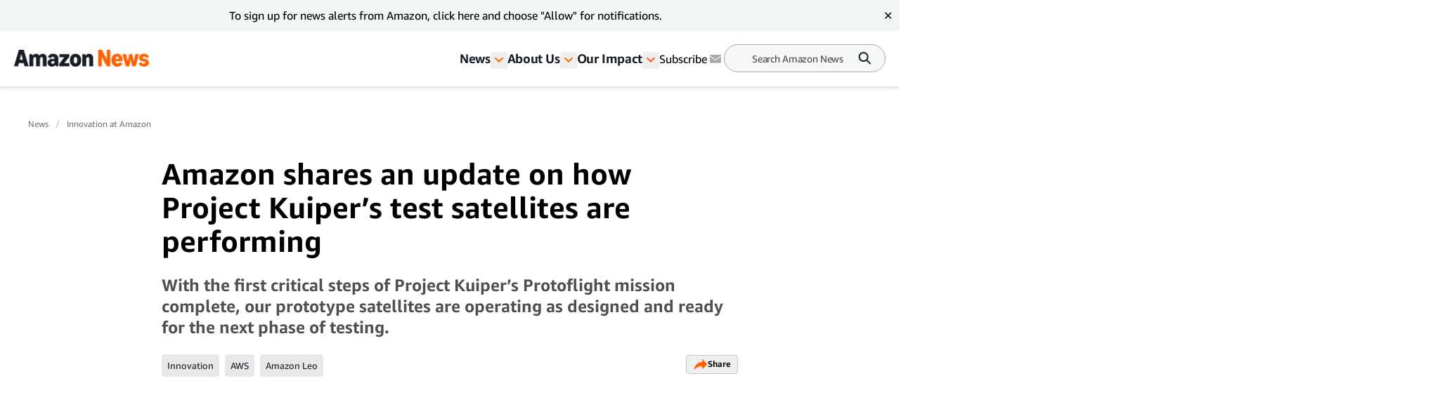

--- FILE ---
content_type: text/html; charset=utf-8
request_url: https://www.aboutamazon.com/news/innovation-at-amazon/amazon-project-kuiper-test-satellites-space-launch-october-2023-update
body_size: 69982
content:
<!DOCTYPE html><html lang="en"><head><meta charSet="utf-8"/><meta name="viewport" content="width=device-width, initial-scale=1"/><link rel="preload" as="image" href="https://assets.aboutamazon.com/dims4/default/9148c13/2147483647/strip/true/crop/1125x1125+438+0/resize/84x84!/quality/90/?url=https%3A%2F%2Famazon-blogs-brightspot.s3.amazonaws.com%2F47%2F6d%2F7fe296e642859c7ba2a629eda3ba%2Famazon-logo-hero-images-2024.jpg"/><link rel="preload" as="image" href="https://assets.aboutamazon.com/c9/58/84bf6b55445f9385620dcc3a45ef/hero-image-final.png"/><link rel="preload" as="image" href="https://assets.aboutamazon.com/dims4/default/e54da66/2147483647/strip/true/crop/1600x900+0+0/resize/1320x743!/quality/90/?url=https%3A%2F%2Famazon-blogs-brightspot.s3.amazonaws.com%2F0f%2Fd3%2F3b9f2fba4487ac75a5c841cbc601%2Finline-23oct06-moc-redmond-protoflight-11.jpg"/><link rel="preload" as="image" href="https://assets.aboutamazon.com/dims4/default/35bd448/2147483647/strip/true/crop/1600x900+0+0/resize/1320x743!/quality/90/?url=https%3A%2F%2Famazon-blogs-brightspot.s3.amazonaws.com%2F32%2F33%2F77e54a8946d18f1c2bac869878c5%2Finline-23oct06-moc-redmond-protoflight-07.jpg"/><link rel="preload" as="image" href="https://assets.aboutamazon.com/dims4/default/cf0d98d/2147483647/strip/true/crop/2000x1125+0+0/resize/1320x743!/quality/90/?url=https%3A%2F%2Famazon-blogs-brightspot.s3.amazonaws.com%2Fa8%2F7c%2F427ee242490abe2a37abc629f673%2Fhero-kuipersharesdetails-prototypesatellitesperformance.jpg"/><link rel="preload" as="image" href="https://assets.aboutamazon.com/85/0b/a54bd5854c1b99512aa65180a2f0/result-2.svg"/><link rel="stylesheet" href="/_next/static/css/faeae2506a850526.css" data-precedence="next"/><link rel="stylesheet" href="/_next/static/css/7d97fe51bdfb705a.css" data-precedence="next"/><link rel="stylesheet" href="/_next/static/css/906dc2a3f8603b0b.css" data-precedence="next"/><link rel="stylesheet" href="/_next/static/css/9df73e26ccf28cf7.css" data-precedence="next"/><link rel="stylesheet" href="/_next/static/css/6f7f17778fe925f4.css" data-precedence="next"/><link rel="preload" as="script" fetchPriority="low" href="/_next/static/chunks/webpack-17c9833bc0c6967f.js"/><script src="/_next/static/chunks/4bd1b696-182b6b13bdad92e3.js" async=""></script><script src="/_next/static/chunks/1255-df170c1493f64051.js" async=""></script><script src="/_next/static/chunks/main-app-c3d933b1d603b1b7.js" async=""></script><script src="/_next/static/chunks/5163-3c894510899b57d1.js" async=""></script><script src="/_next/static/chunks/app/layout-58288755fe05f4c5.js" async=""></script><script src="/_next/static/chunks/4ec97bd2-6fe3e4f1b8693cf7.js" async=""></script><script src="/_next/static/chunks/5eb80a2d-dca531e9390fea8e.js" async=""></script><script src="/_next/static/chunks/9c0be7fd-8dc855d3624392a8.js" async=""></script><script src="/_next/static/chunks/d101304b-86472c2be22f8142.js" async=""></script><script src="/_next/static/chunks/0cb8460a-25c0117c9e5b10ba.js" async=""></script><script src="/_next/static/chunks/7b01e4aa-1b628c92ea2b29f6.js" async=""></script><script src="/_next/static/chunks/ddb11654-2e965a1653ae3662.js" async=""></script><script src="/_next/static/chunks/2396a370-760d85c027a7bdf2.js" async=""></script><script src="/_next/static/chunks/ea055470-9fc14f5e14023203.js" async=""></script><script src="/_next/static/chunks/782b29a1-382647064771dca3.js" async=""></script><script src="/_next/static/chunks/674be3f2-2a7cb07c10a9a60a.js" async=""></script><script src="/_next/static/chunks/0c2bd621-3044b7630ab40273.js" async=""></script><script src="/_next/static/chunks/a88a5821-5c53616bbb191964.js" async=""></script><script src="/_next/static/chunks/1e82ba45-c4b3dd3e70947820.js" async=""></script><script src="/_next/static/chunks/4c5fd163-dcf18717809d8b73.js" async=""></script><script src="/_next/static/chunks/b6264f8f-8c6aafb34cd0a5e9.js" async=""></script><script src="/_next/static/chunks/bc0e69f6-2dbebf85f84b1c0e.js" async=""></script><script src="/_next/static/chunks/8f7c2092-20f353d326e96afe.js" async=""></script><script src="/_next/static/chunks/78120182-001b0a6de48f2dbb.js" async=""></script><script src="/_next/static/chunks/dbb9d6b5-eda8ba1dbcfcf282.js" async=""></script><script src="/_next/static/chunks/aa59ef6c-9710b8fec132679d.js" async=""></script><script src="/_next/static/chunks/6e01793f-5469742640219b99.js" async=""></script><script src="/_next/static/chunks/3224e4dd-8d8a6f79d219a8ac.js" async=""></script><script src="/_next/static/chunks/aeae96fd-6ad6b4aaf42b17fa.js" async=""></script><script src="/_next/static/chunks/3534eb0e-03867ddcb2e15b5b.js" async=""></script><script src="/_next/static/chunks/152c37e3-61458e7f4b1dc2e1.js" async=""></script><script src="/_next/static/chunks/03964f3a-9a6919d1aa20012a.js" async=""></script><script src="/_next/static/chunks/6fb0dd44-608695b08411ce7d.js" async=""></script><script src="/_next/static/chunks/3441d278-d7760601ca868647.js" async=""></script><script src="/_next/static/chunks/3065-c24fdaf255e5c275.js" async=""></script><script src="/_next/static/chunks/2057-1456da05101b28d4.js" async=""></script><script src="/_next/static/chunks/app/%5B%5B...slug%5D%5D/page-98f6d06932fddab3.js" async=""></script><script src="/_next/static/chunks/592-1aaa5b6069fbaa00.js" async=""></script><script src="/_next/static/chunks/app/error-e07a14b9a20eee50.js" async=""></script><script src="https://cdn1.adoberesources.net/alloy/2.27.0/alloy.min.js" async=""></script><link rel="preload" href="https://assets.adobedtm.com/057ba335cefc/edb903aead4f/launch-44ec4d431192.min.js" as="script"/><link rel="preload" href="https://www.youtube.com/iframe_api" as="script"/><link rel="apple-touch-icon" sizes="180x180" href="/_next/static/media/apple-touch-icon.706b1b87.png"/><link rel="icon" type="image/png" href="/_next/static/media/favicon-32x32.2b6b6c3a.png"/><link rel="icon" type="image/png" href="/_next/static/media/favicon-16x16.d315d746.png"/><link rel="alternate" type="application/rss+xml" href="https://www.aboutamazon.com/rss/feed.rss"/><script src="/_next/static/chunks/polyfills-42372ed130431b0a.js" noModule=""></script></head><body class="__variable_5ad93c"><div hidden=""><!--$?--><template id="B:0"></template><!--/$--></div><script id="alloy-innerHtml">!function(n,o){o.forEach(function(o){n[o]||((n.__alloyNS=n.__alloyNS||
            []).push(o),n[o]=function(){var u=arguments;return new Promise(
            function(i,l){n.setTimeout(function(){n[o].q.push([i,l,u])})})},n[o].q=[])})}
            (window,["alloy"]);</script><header><!--$?--><template id="B:1"></template><!--/$--></header><section><div class="ArticlePage-topContainer-background-v2 ArticleType-article" id="ArticlePage"><div class="ArticlePage-topContainer ArticlePageContainer-lead V2"><div><nav aria-label="Breadcrumb" class="breadcrumb"><ol><li style="display:inline-flex"><a href="https://www.aboutamazon.com/amazon-news-today" class="breadcrumb__link">News</a></li><li style="display:inline-flex"><a href="https://www.aboutamazon.com/news/innovation-at-amazon" class="breadcrumb__link">Innovation at Amazon</a></li></ol></nav><div class="article-header-v2 standard" data-testid="ArticleHeaderV2"><div class="article-header-v2__title-content"><h1>Amazon shares an update on how Project Kuiper’s test satellites are performing</h1><p>With the first critical steps of Project Kuiper’s Protoflight mission complete, our prototype satellites are operating as designed and ready for the next phase of testing.</p><div class="tags-desktop"><div class="related-tags v2" data-testid="related-tags"><div class="related-tags__content"><nav><ol><li style="display:inline-flex"><a href="https://www.aboutamazon.com/news/tag/innovation" class="related-tags__link">Innovation</a></li><li style="display:inline-flex"><a href="https://www.aboutamazon.com/news/tag/aws" class="related-tags__link">AWS</a></li><li style="display:inline-flex"><a href="https://www.aboutamazon.com/news/tag/amazon-leo" class="related-tags__link">Amazon Leo</a></li></ol></nav><div data-testid="SocialSharesV2" class="share"><div><button class="button LightOutlinedV2 is-reversed has-icon" data-testid="button-fn" type="button">Share<div data-testid="icon-ShareArrowOrange"><svg xmlns="http://www.w3.org/2000/svg" width="20" height="17" fill="none"><path fill="#FF6200" d="m12.158.5 7.207 7.747-7.37 7.242v-4.21C9.046 10.269 2.132 13.473.364 16.5c0 0 1.147-11.116 11.793-11.621V.5Z"></path></svg></div></button></div></div></div></div></div></div><div class="article-header-v2__img-content"><div class="lead-image-section"><div class="social-post__iframe iframe-padding"><iframe sandbox="allow-same-origin allow-scripts allow-presentation" data-testid="youtube-iframe" class="iframe-position" width="100%" height="100%" src="https://www.youtube.com/embed/4CScMjPE744"></iframe></div></div></div><div class="article-header-v2__publisher-content "><div class="author"><img src="https://assets.aboutamazon.com/dims4/default/9148c13/2147483647/strip/true/crop/1125x1125+438+0/resize/84x84!/quality/90/?url=https%3A%2F%2Famazon-blogs-brightspot.s3.amazonaws.com%2F47%2F6d%2F7fe296e642859c7ba2a629eda3ba%2Famazon-logo-hero-images-2024.jpg" alt="Amazon Staff"/><p>Written by <!-- -->Amazon Staff</p></div><div class="published"><p class="published__date"> </p><p class="published__read-time">1 min read</p></div></div><div class="tags-mobile"><div class="related-tags v2" data-testid="related-tags"><div class="related-tags__content"><nav><ol><li style="display:inline-flex"><a href="https://www.aboutamazon.com/news/tag/innovation" class="related-tags__link">Innovation</a></li><li style="display:inline-flex"><a href="https://www.aboutamazon.com/news/tag/aws" class="related-tags__link">AWS</a></li><li style="display:inline-flex"><a href="https://www.aboutamazon.com/news/tag/amazon-leo" class="related-tags__link">Amazon Leo</a></li></ol></nav><div data-testid="SocialSharesV2" class="share"><div><button class="button LightOutlinedV2 is-reversed has-icon" data-testid="button-fn" type="button">Share<div data-testid="icon-ShareArrowOrange"><svg xmlns="http://www.w3.org/2000/svg" width="20" height="17" fill="none"><path fill="#FF6200" d="m12.158.5 7.207 7.747-7.37 7.242v-4.21C9.046 10.269 2.132 13.473.364 16.5c0 0 1.147-11.116 11.793-11.621V.5Z"></path></svg></div></button></div></div></div></div></div></div></div></div></div><div class="ArticlePage-wrapper ArticleType-article v2-no-nav"><main class="ArticlePage-main v2"><article class="ArticlePage-mainContent"><div class="ArticlePage-articleBody articleBody"><article><div class="contentContainer block"><div class="contentItem-role-text"><span class="text v2"><div class="text"><a class="link" target="_self" href="https://www.aboutamazon.com/news/innovation-at-amazon/amazon-satelites-de-prueba-project-kuiper-octubre-2023-progreso"><span class="italicText"><span class="text v2">Lee este artículo en español</span></span></a><span class="italicText"><span class="text v2">.</span></span></div></span></div></div><div class="contentContainer block"><div class="contentItem-role-promo"><div class="related-content v2" data-testid="RelatedContent"><div class="related-content__container"><div class="related-content__img"><a href="https://www.aboutamazon.com/news/innovation-at-amazon/what-is-amazon-project-kuiper"><img alt="Group watching rocket launch at sunset, Amazon Leo logo above" height="300" role="" src="https://assets.aboutamazon.com/c9/58/84bf6b55445f9385620dcc3a45ef/hero-image-final.png" width="200" class=""/></a></div><div class="related-content__content"><a href="https://www.aboutamazon.com/news/innovation-at-amazon/what-is-amazon-project-kuiper"><h2 class="related-content__title">Everything you need to know about Amazon Leo, Amazon’s satellite broadband network</h2></a><p>Get answers to your questions about how Amazon will provide internet connectivity from space.</p></div></div></div></div></div><div class="contentContainer block"><div class="contentItem-role-text"><span class="text v2"><div class="text"><span class="text v2">At 2:06 p.m. EDT on Friday, October 6, </span><a class="link" target="_self" href="https://www.aboutamazon.com/news/innovation-at-amazon/amazon-project-kuiper-latest-updates"><span class="text v2">Project Kuiper sent its first two satellites into space</span></a><span class="text v2"> on board an Atlas V rocket from United Launch Alliance (ULA). The launch kicked off the </span><a class="link" target="_blank" rel="noopener noreferrer" href="https://youtu.be/4CScMjPE744"><span class="text v2">Kuiper Protoflight mission</span></a><span class="text v2">, a monthslong series of tests to validate our system design and network performance. Already, our engineers have collected some of the most critical data from the mission.</span></div></span></div></div><div class="contentContainer block"><div class="contentItem-role-text"><span class="text v2"><div class="text"><span class="text v2">“There’s plenty of work ahead, but at this point in the mission, I’m thrilled to report that KuiperSat-1 and KuiperSat-2 are operating nominally,” said Rajeev Badyal, Project Kuiper’s vice president of technology. “The two satellites are stable in orbit, harvesting energy from the sun, and communicating across all links from Earth to space and space to Earth. We’re already learning a lot from this mission that will inform further improvements to our production systems, and the team should be very proud of this milestone.”</span></div></span></div></div><div class="contentContainer block"><div class="contentItem-role-carousel"><div class=""><div class="carousel standard show-next" data-testid="Carousel"><div class="carousel__slider-container"><div class="slick-slider slider slick-initialized" dir="ltr"><div class="slick-list" style="padding:0px 0"><div class="slick-track" style="width:200%;left:0%"><div data-index="0" class="slick-slide slick-active slick-center slick-current" tabindex="-1" aria-hidden="false" style="outline:none;width:50%"><div><div data-testid="slide-0" class="active" tabindex="-1" style="width:100%;display:inline-block"><div class="carousel__img-container is-img" data-testid="carousel__img-container"><img src="https://assets.aboutamazon.com/dims4/default/e54da66/2147483647/strip/true/crop/1600x900+0+0/resize/1320x743!/quality/90/?url=https%3A%2F%2Famazon-blogs-brightspot.s3.amazonaws.com%2F0f%2Fd3%2F3b9f2fba4487ac75a5c841cbc601%2Finline-23oct06-moc-redmond-protoflight-11.jpg" alt="An image of a person from Project Kuiper’s mission management team working on a computer with others working in the background." width="820" height="462" class="carousel__img" loading="eager"/></div><div class="carousel__caption"><span class="text v2">In Redmond, Washington, Project Kuiper’s mission management team maintains 24/7 control of the satellites and monitors their activity to ensure they are operating safely in space.</span></div></div></div></div><div data-index="1" class="slick-slide" tabindex="-1" aria-hidden="true" style="outline:none;width:50%"><div><div data-testid="slide-1" class="" tabindex="-1" style="width:100%;display:inline-block"><div class="carousel__img-container is-img" data-testid="carousel__img-container"><img src="https://assets.aboutamazon.com/dims4/default/35bd448/2147483647/strip/true/crop/1600x900+0+0/resize/1320x743!/quality/90/?url=https%3A%2F%2Famazon-blogs-brightspot.s3.amazonaws.com%2F32%2F33%2F77e54a8946d18f1c2bac869878c5%2Finline-23oct06-moc-redmond-protoflight-07.jpg" alt="An image of a person from Project Kuiper’s mission management team working on a computer. There is a neon sign sitting on the desk that reads &quot;FLIGHT&quot;" width="820" height="462" class="carousel__img" loading="eager"/></div></div></div></div></div></div></div></div><div class="carousel__btns"><button aria-label="Previous slide" class="disabled" data-testid="prev-button" disabled=""><div data-testid="icon-PrevButton"><svg xmlns="http://www.w3.org/2000/svg" width="24" height="24" fill="none"><circle cx="11.823" cy="11.823" r="11.323" stroke="#BDBDBD" transform="matrix(-1 0 0 1 24 .355)"></circle><path fill="#1A2029" fill-rule="evenodd" d="M11.259 14.628a.65.65 0 0 1-.919 0l-2.15-2.15a.648.648 0 0 1-.189-.498.648.648 0 0 1 .19-.497l2.15-2.15a.65.65 0 1 1 .918.918l-1.126 1.125h5.184a.65.65 0 1 1 0 1.299h-5.093l1.035 1.034a.65.65 0 0 1 0 .919Z" clip-rule="evenodd"></path></svg></div></button><p class="carousel__btns-text" data-testid="slide-count-text">01<!-- --> /<!-- --> <!-- -->02</p><button aria-label="Next slide" class="next-slide " data-testid="next-button"><div data-testid="icon-NextButton"><svg xmlns="http://www.w3.org/2000/svg" width="24" height="24" fill="none"><path fill="#1A2029" fill-rule="evenodd" d="M12.708 9.333a.65.65 0 0 1 .918 0l2.15 2.15c.136.137.2.319.19.497a.648.648 0 0 1-.19.497l-2.15 2.15a.65.65 0 1 1-.918-.918l1.125-1.125H8.649a.65.65 0 1 1 0-1.298h5.093l-1.034-1.035a.65.65 0 0 1 0-.918Z" clip-rule="evenodd"></path><circle cx="11.823" cy="11.823" r="11.323" stroke="#BDBDBD" transform="rotate(180 11.823 11.823)"></circle></svg></div></button></div><div class="carousel__progress"><ol class="carousel__progress-dots"><li class="dot is-selected" aria-label="dot-0" data-testid="dot-0"></li><li class="dot " aria-label="dot-1" data-testid="dot-1"></li></ol></div></div></div></div></div><div class="contentContainer block"><div class="contentItem-role-text"><span class="text v2"><div class="text"><span class="text v2">In the next phase of the mission, we will test our data network end to end. That involves routing data from the internet, through our Amazon Web Services (AWS)-powered ground network, from a ground gateway antenna up to our prototype satellites, and then down to our customer terminal antennas at our test site, as well as sending data in the other direction.</span><br/></div></span></div></div><div class="contentContainer block"><div class="contentItem-role-heading2"><h2 style="font-weight:600" class="contentHeading">Making progress on Project Kuiper’s mission</h2></div></div><div class="contentContainer block"><div class="contentItem-role-text"><span class="text v2"><div class="text"><span class="text v2">Project Kuiper plans to begin satellite production in Kirkland, Washington, before the end of the year, in parallel with the Protoflight mission. Learnings from the mission will help refine the hardware, software, and infrastructure that underpin the Kuiper System. The first of these production satellites are on track for launch in the first half of 2024, and we expect to enter beta testing with early commercial customers in the second half of 2024.</span></div></span></div></div><div class="contentContainer block"><div class="contentItem-role-image"><div class="image "><img alt="An image of Project Kuiper’s mission launch rocket taking off behind a white sign that reads &quot;Go Protoflight&quot; with the Amazon logo." height="743" role="" src="https://assets.aboutamazon.com/dims4/default/cf0d98d/2147483647/strip/true/crop/2000x1125+0+0/resize/1320x743!/quality/90/?url=https%3A%2F%2Famazon-blogs-brightspot.s3.amazonaws.com%2Fa8%2F7c%2F427ee242490abe2a37abc629f673%2Fhero-kuipersharesdetails-prototypesatellitesperformance.jpg" width="1320" class="v2"/><span class="image-caption v2"><span class="text v2">Project Kuiper’s prototype satellites rode to space on an Atlas V rocket from United Launch Alliance.</span></span><span class="image-caption v2">Photo by<!-- --> <!-- -->United Launch Alliance</span></div></div></div><div class="contentContainer block"><div class="contentItem-role-text"><span class="text v2"><div class="text"><span class="text v2">“It is very encouraging to see this advanced network start to come together,” said Badyal. “It gives me a lot of hope that we can make a real difference in giving unserved and underserved communities access to high speed internet connectivity.”</span></div></span></div></div><div class="contentContainer block"><div class="contentItem-role-text"><span class="text v2"><div class="text"><a class="link" target="_self" href="https://www.aboutamazon.com/what-we-do/devices-services/amazon-leo"><span class="text v2">Learn more about Project Kuiper</span></a><span class="text v2">.</span></div></span></div></div><div class="contentContainer"><div class="articles-links"><p class="articles-links__title">Trending news and stories</p><ol class="articles-links__list"><li style="margin-bottom:1rem"><a href="https://www.aboutamazon.com/news/innovation-at-amazon/amazon-leaders-ai-productivity-life-hacks" class="articles-links__item">How Amazon leaders use AI: Life hacks from top executives</a></li><li style="margin-bottom:1rem"><a href="https://www.aboutamazon.com/news/entertainment/mr-beast-prime-video-season-2-beast-games" class="articles-links__item">How to watch &#x27;Beast Games&#x27; Season 2 on Prime Video</a></li><li style="margin-bottom:1rem"><a href="https://www.aboutamazon.com/news/entertainment/night-manager-season-2-prime-video" class="articles-links__item">How to watch ‘The Night Manager’ Season 2 on Prime Video</a></li><li style="margin-bottom:1rem"><a href="https://www.aboutamazon.com/news/innovation-at-amazon/project-kuiper-satellite-rocket-launch-progress-updates" class="articles-links__item">Amazon Leo mission updates: Amazon’s first mission with Arianespace set for February 12 </a></li></ol></div></div></article></div></article><div class="ArticlePage-tags"><div class="related-tags v2" data-testid="related-tags"><hr/><p class="related-tags__title"> <!-- -->Related Tags<!-- --> </p><div class="related-tags__content"><nav><ol><li style="display:inline-flex"><a href="https://www.aboutamazon.com/news/tag/innovation" class="related-tags__link">Innovation</a></li><li style="display:inline-flex"><a href="https://www.aboutamazon.com/news/tag/aws" class="related-tags__link">AWS</a></li><li style="display:inline-flex"><a href="https://www.aboutamazon.com/news/tag/amazon-leo" class="related-tags__link">Amazon Leo</a></li></ol></nav><div data-testid="SocialSharesV2" class="share"><div><button class="button LightOutlinedV2 is-reversed has-icon" data-testid="button-fn" type="button">Share<div data-testid="icon-ShareArrowOrange"><svg xmlns="http://www.w3.org/2000/svg" width="20" height="17" fill="none"><path fill="#FF6200" d="m12.158.5 7.207 7.747-7.37 7.242v-4.21C9.046 10.269 2.132 13.473.364 16.5c0 0 1.147-11.116 11.793-11.621V.5Z"></path></svg></div></button></div></div></div></div></div></main></div><div class="article-carousel v2" data-testid="ArticleCarousel"><div class="article-carousel-wrapper"><div class="article-carousel-title">More Amazon News<div class="article-carousel-controls"><button disabled="" data-testid="prev"><span class="sr-only ">Previous slide</span><div data-testid="icon-ChevronRight"><svg xmlns="http://www.w3.org/2000/svg" width="24" height="24" fill="none" viewBox="0 0 24 24" data-testid="chevronRightIcon"><path fill="#2F3033" fill-rule="evenodd" d="M11.659 17.316l5.656-5.657-1.414-1.415v.001l-4.245-4.244-1.414 1.414 4.244 4.244-4.242 4.242 1.415 1.415z" clip-rule="evenodd"></path></svg></div></button>1 / 1<button data-testid="next"><span class="sr-only ">Next slide</span><div data-testid="icon-ChevronRight"><svg xmlns="http://www.w3.org/2000/svg" width="24" height="24" fill="none" viewBox="0 0 24 24" data-testid="chevronRightIcon"><path fill="#2F3033" fill-rule="evenodd" d="M11.659 17.316l5.656-5.657-1.414-1.415v.001l-4.245-4.244-1.414 1.414 4.244 4.244-4.242 4.242 1.415 1.415z" clip-rule="evenodd"></path></svg></div></button></div></div><div class="carousel"><div class="slick-slider carousel__slider-container slick-initialized" dir="ltr"><div class="slick-list"><div class="slick-track" style="width:800%;left:0%"><div data-index="0" class="slick-slide slick-active slick-current" tabindex="-1" aria-hidden="false" style="outline:none;width:12.5%"><div><div class="promo-card-v2 promo-card-v2--bottomrail" data-testid="PromoCardV2" tabindex="0"><div class="promo-card-v2__media"><a aria-label="5 things to know about Peter DeSantis, Amazon&#x27;s new leader for AGI, chips, and quantum computing" href="https://www.aboutamazon.com/news/innovation-at-amazon/peter-desantis-amazon-artificial-general-intelligence" tabindex="0"><picture><source media="(max-width: 568px)"/><img src="https://assets.aboutamazon.com/dims4/default/2f0028f/2147483647/strip/true/crop/2000x1125+0+0/resize/1320x743!/quality/90/?url=https%3A%2F%2Famazon-blogs-brightspot.s3.amazonaws.com%2F9e%2F97%2F5d357d9d4e0a8c8e186a039fd78e%2Fpeter-desantis.png" alt="5 things to know about Peter DeSantis, Amazon&#x27;s new leader for AGI, chips, and quantum computing"/></picture></a></div><div class="promo-card-v2__content"><div class="promo-card-v2__title"><a href="https://www.aboutamazon.com/news/innovation-at-amazon/peter-desantis-amazon-artificial-general-intelligence" tabindex="0" data-testid="PromoCardV2-title">5 things to know about Peter DeSantis, Amazon&#x27;s new leader for AGI, chips, and quantum computing</a></div><div class="card-meta stacked"><div class="card-meta__left"><div class="card-meta__category"><a href="https://www.aboutamazon.com/news/innovation-at-amazon">Innovation at Amazon</a></div></div><div class="card-meta__right"><div class="card-meta__right"><div class="card-meta__published">Jan. 6, 2026</div></div></div></div></div></div></div></div><div data-index="1" class="slick-slide" tabindex="-1" aria-hidden="true" style="outline:none;width:12.5%"><div><div class="promo-card-v2 promo-card-v2--bottomrail" data-testid="PromoCardV2" tabindex="-1"><div class="promo-card-v2__media"><a aria-label="Amazon now delivering across the UAE in 15 minutes with Amazon Now, plus thousands more items available within two hours " href="https://www.aboutamazon.com/news/innovation/amazon-now-delivery-uae" tabindex="-1"><picture><source media="(max-width: 568px)"/><img src="https://assets.aboutamazon.com/dims4/default/c2b0812/2147483647/strip/true/crop/1920x1080+0+0/resize/1320x743!/quality/90/?url=https%3A%2F%2Famazon-blogs-brightspot.s3.amazonaws.com%2Fd3%2Feb%2F215dbe4643f6991ac0d7c925476e%2F251003-amazon-quick-commerce-v4-00-00-13-11-still011.jpg" alt="Amazon now delivering across the UAE in 15 minutes with Amazon Now, plus thousands more items available within two hours "/></picture></a></div><div class="promo-card-v2__content"><div class="promo-card-v2__title"><a href="https://www.aboutamazon.com/news/innovation/amazon-now-delivery-uae" tabindex="-1" data-testid="PromoCardV2-title">Amazon now delivering across the UAE in 15 minutes with Amazon Now, plus thousands more items available within two hours </a></div><div class="card-meta stacked"><div class="card-meta__left"><div class="card-meta__category"><a href="https://www.aboutamazon.com/news/innovation-at-amazon">Innovation at Amazon</a></div></div><div class="card-meta__right"><div class="card-meta__right"><div class="card-meta__published">Oct. 19, 2025</div></div></div></div></div></div></div></div><div data-index="2" class="slick-slide" tabindex="-1" aria-hidden="true" style="outline:none;width:12.5%"><div><div class="promo-card-v2 promo-card-v2--bottomrail" data-testid="PromoCardV2" tabindex="-1"><div class="promo-card-v2__media"><a aria-label="Amazon unveils new AI-powered tools to help sellers launch more winning products with greater speed" href="https://www.aboutamazon.com/news/innovation-at-amazon/amazon-ai-tools-sellers-product-launch" tabindex="-1"><picture><source media="(max-width: 568px)"/><img src="https://assets.aboutamazon.com/dims4/default/a8094bd/2147483647/strip/true/crop/2000x1125+0+0/resize/1320x743!/quality/90/?url=https%3A%2F%2Famazon-blogs-brightspot.s3.amazonaws.com%2Fc5%2F4d%2F6b4210a44b3ab6398ed88d20d23b%2Feasy-hero1-2000x1125.png" alt="Amazon unveils new AI-powered tools to help sellers launch more winning products with greater speed"/></picture></a></div><div class="promo-card-v2__content"><div class="promo-card-v2__title"><a href="https://www.aboutamazon.com/news/innovation-at-amazon/amazon-ai-tools-sellers-product-launch" tabindex="-1" data-testid="PromoCardV2-title">Amazon unveils new AI-powered tools to help sellers launch more winning products with greater speed</a></div><div class="card-meta stacked"><div class="card-meta__left"><div class="card-meta__category"><a href="https://www.aboutamazon.com/news/innovation-at-amazon">Innovation at Amazon</a></div></div><div class="card-meta__right"><div class="card-meta__right"><div class="card-meta__published">Sept. 17, 2025</div></div></div></div></div></div></div></div><div data-index="3" class="slick-slide" tabindex="-1" aria-hidden="true" style="outline:none;width:12.5%"><div><div class="promo-card-v2 promo-card-v2--bottomrail" data-testid="PromoCardV2" tabindex="-1"><div class="promo-card-v2__media"><a aria-label="Amazon introduces agentic AI across the seller experience, transforming how sellers manage their businesses " href="https://www.aboutamazon.com/news/innovation-at-amazon/seller-assistant-agentic-ai" tabindex="-1"><picture><source media="(max-width: 568px)"/><img src="https://assets.aboutamazon.com/dims4/default/f8a0397/2147483647/strip/true/crop/1600x900+0+0/resize/1320x743!/quality/90/?url=https%3A%2F%2Famazon-blogs-brightspot.s3.amazonaws.com%2F77%2F26%2Fecebc82c426a8d85505206e8fe48%2Fnew-hero.png" alt="Amazon introduces agentic AI across the seller experience, transforming how sellers manage their businesses "/></picture></a></div><div class="promo-card-v2__content"><div class="promo-card-v2__title"><a href="https://www.aboutamazon.com/news/innovation-at-amazon/seller-assistant-agentic-ai" tabindex="-1" data-testid="PromoCardV2-title">Amazon introduces agentic AI across the seller experience, transforming how sellers manage their businesses </a></div><div class="card-meta stacked"><div class="card-meta__left"><div class="card-meta__category"><a href="https://www.aboutamazon.com/news/innovation-at-amazon">Innovation at Amazon</a></div></div><div class="card-meta__right"><div class="card-meta__right"><div class="card-meta__published">Sept. 16, 2025</div></div></div></div></div></div></div></div><div data-index="4" class="slick-slide" tabindex="-1" aria-hidden="true" style="outline:none;width:12.5%"><div><div class="promo-card-v2 promo-card-v2--bottomrail" data-testid="PromoCardV2" tabindex="-1"><div class="promo-card-v2__media"><a aria-label="Amazon Ads launches new AI tools for advertisers" href="https://www.aboutamazon.com/news/innovation-at-amazon/amazon-ads-generative-ai-video-generator-advertisers" tabindex="-1"><picture><source media="(max-width: 568px)"/><img src="https://assets.aboutamazon.com/dims4/default/971f98a/2147483647/strip/true/crop/1600x900+0+0/resize/1320x743!/quality/90/?url=https%3A%2F%2Famazon-blogs-brightspot.s3.amazonaws.com%2F0e%2Fc1%2F8e6470924f2dbd59f6755735a77b%2Faa-062025-aiamazonads-standard-inline-v5-1600x900.gif" alt="Amazon Ads launches new AI tools for advertisers"/></picture></a></div><div class="promo-card-v2__content"><div class="promo-card-v2__title"><a href="https://www.aboutamazon.com/news/innovation-at-amazon/amazon-ads-generative-ai-video-generator-advertisers" tabindex="-1" data-testid="PromoCardV2-title">Amazon Ads launches new AI tools for advertisers</a></div><div class="card-meta stacked"><div class="card-meta__left"><div class="card-meta__category"><a href="https://www.aboutamazon.com/news/innovation-at-amazon">Innovation at Amazon</a></div></div><div class="card-meta__right"><div class="card-meta__right"><div class="card-meta__published">June 9, 2025</div></div></div></div></div></div></div></div><div data-index="5" class="slick-slide" tabindex="-1" aria-hidden="true" style="outline:none;width:12.5%"><div><div class="promo-card-v2 promo-card-v2--bottomrail" data-testid="PromoCardV2" tabindex="-1"><div class="promo-card-v2__media"><a aria-label="Amazon sellers can now automatically improve product listings with our new Gen AI tool" href="https://www.aboutamazon.com/news/innovation-at-amazon/amazon-generative-ai-seller-growth-shopping-experience" tabindex="-1"><picture><source media="(max-width: 568px)"/><img src="https://assets.aboutamazon.com/dims4/default/1418226/2147483647/strip/true/crop/5556x3125+0+0/resize/1320x742!/quality/90/?url=https%3A%2F%2Famazon-blogs-brightspot.s3.amazonaws.com%2F86%2F84%2F1e49b0d34932bcd68ba7d6565fe0%2Fresizedenhanceproductdetails-2000x1125-v4-2-1.png" alt="Amazon sellers can now automatically improve product listings with our new Gen AI tool"/></picture></a></div><div class="promo-card-v2__content"><div class="promo-card-v2__title"><a href="https://www.aboutamazon.com/news/innovation-at-amazon/amazon-generative-ai-seller-growth-shopping-experience" tabindex="-1" data-testid="PromoCardV2-title">Amazon sellers can now automatically improve product listings with our new Gen AI tool</a></div><div class="card-meta stacked"><div class="card-meta__left"><div class="card-meta__category"><a href="https://www.aboutamazon.com/news/innovation-at-amazon">Innovation at Amazon</a></div></div><div class="card-meta__right"><div class="card-meta__right"><div class="card-meta__published">May 7, 2025</div></div></div></div></div></div></div></div><div data-index="6" class="slick-slide" tabindex="-1" aria-hidden="true" style="outline:none;width:12.5%"><div><div class="promo-card-v2 promo-card-v2--bottomrail" data-testid="PromoCardV2" tabindex="-1"><div class="promo-card-v2__media"><a aria-label="Here’s what to expect from Project Kuiper’s first full-scale satellite launch" href="https://www.aboutamazon.com/news/innovation-at-amazon/project-kuiper-satellite-internet-first-launch" tabindex="-1"><picture><source media="(max-width: 568px)"/><img src="https://assets.aboutamazon.com/dims4/default/5923aa8/2147483647/strip/true/crop/2000x1125+0+0/resize/1320x743!/quality/90/?url=https%3A%2F%2Famazon-blogs-brightspot.s3.amazonaws.com%2F03%2F22%2Fe2498950415e9b64b50aa21f6dc6%2Fabout-amazon-hero-archive004-aa-kuiper-launch-comet3-2539-hero-8109x5409.jpg" alt="Here’s what to expect from Project Kuiper’s first full-scale satellite launch"/></picture></a><div data-testid="icon-VideoPlayer"><svg xmlns="http://www.w3.org/2000/svg" width="40" height="40" fill="none" viewBox="0 0 40 40"><circle cx="20" cy="20" r="20" fill="#FF6200"></circle><path fill="#fff" d="M26 20.5l-9.75 5.63V14.87L26 20.5z"></path></svg></div></div><div class="promo-card-v2__content"><div class="promo-card-v2__title"><a href="https://www.aboutamazon.com/news/innovation-at-amazon/project-kuiper-satellite-internet-first-launch" tabindex="-1" data-testid="PromoCardV2-title">Here’s what to expect from Project Kuiper’s first full-scale satellite launch</a></div><div class="card-meta stacked"><div class="card-meta__left"><div class="card-meta__category"><a href="https://www.aboutamazon.com/news/innovation-at-amazon">Innovation at Amazon</a></div></div><div class="card-meta__right"><div class="card-meta__right"><div class="card-meta__published">April 27, 2025</div></div></div></div></div></div></div></div><div data-index="7" class="slick-slide" tabindex="-1" aria-hidden="true" style="outline:none;width:12.5%"><div><div class="promo-card-v2 promo-card-v2--bottomrail" data-testid="PromoCardV2" tabindex="-1"><div class="promo-card-v2__media"><a aria-label="Amazon CEO Andy Jassy shares how AI will reinvent ‘virtually every customer experience we know’" href="https://www.aboutamazon.com/news/innovation-at-amazon/amazon-ceo-andy-jassy-ai" tabindex="-1"><picture><source media="(max-width: 568px)"/><img src="https://assets.aboutamazon.com/dims4/default/b8ebbeb/2147483647/strip/true/crop/2000x1125+0+0/resize/1320x743!/quality/90/?url=https%3A%2F%2Famazon-blogs-brightspot.s3.amazonaws.com%2F59%2Fe6%2F92648109414a88b4beb0eeee56f3%2Fabout-amazon-hero-archive005-allhands-andyjassy-aagm25-6821-8192x5464-crop-2.jpg" alt="Amazon CEO Andy Jassy shares how AI will reinvent ‘virtually every customer experience we know’"/></picture></a></div><div class="promo-card-v2__content"><div class="promo-card-v2__title"><a href="https://www.aboutamazon.com/news/innovation-at-amazon/amazon-ceo-andy-jassy-ai" tabindex="-1" data-testid="PromoCardV2-title">Amazon CEO Andy Jassy shares how AI will reinvent ‘virtually every customer experience we know’</a></div><div class="card-meta stacked"><div class="card-meta__left"><div class="card-meta__category"><a href="https://www.aboutamazon.com/news/innovation-at-amazon">Innovation at Amazon</a></div></div><div class="card-meta__right"><div class="card-meta__right"><div class="card-meta__published">April 13, 2025</div></div></div></div></div></div></div></div></div></div></div></div></div></div></section><button data-testid="scrollToTop" class="scrollToTop "><div data-testid="icon-ScrollToTop"><svg xmlns="http://www.w3.org/2000/svg" width="50" height="50" fill="none"><circle cx="25" cy="25" r="25" fill="#EAEFF2"></circle><path fill="#8C8C8C" d="M23.956 18h2.066v16h-2.066V18Z"></path><path fill="#8C8C8C" d="m25 16 1.455 1.42-9 8.637L16 24.637 25 16Z"></path><path fill="#8C8C8C" d="m25 16-1.455 1.42 9 8.637L34 24.637 25 16Z"></path></svg></div><span class="sr-only">Scroll to top button</span></button><footer><div class="footer V2" data-testid="Footer"><div class="footer__left"><div class="footer__left-nav"><div class="footer__left-logo"><a href="https://www.aboutamazon.com/" title="About Amazon Home"><div data-testid="icon-LogoLightV2"><svg width="99" height="33" viewBox="0 0 99 33" fill="none" xmlns="http://www.w3.org/2000/svg"><g id="Layer_1" clip-path="url(#clip0_2277_1127)"><path id="Vector" d="M4.84063 17.4979C3.88196 17.4979 3.03805 17.2896 2.30892 16.8729C1.57979 16.4429 1.01268 15.8516 0.60761 15.099C0.202537 14.3329 0 13.4527 0 12.4582C0 11.2621 0.297054 10.2138 0.891162 9.31338C1.49877 8.41295 2.35618 7.72083 3.46338 7.23702C4.58408 6.75321 5.89382 6.5113 7.39259 6.5113C8.08122 6.5113 8.64157 6.55834 9.07365 6.65241V6.22908C9.07365 5.2077 8.88461 4.44838 8.50655 3.95113C8.12848 3.44044 7.55462 3.18509 6.78498 3.18509C5.54276 3.18509 4.74611 3.8369 4.39505 5.1405C4.28703 5.5168 4.06424 5.67807 3.72668 5.62431L0.972177 5.1405C0.76964 5.10018 0.627864 5.01283 0.546849 4.87844C0.479337 4.74404 0.472586 4.56261 0.526596 4.33415C0.87766 2.96335 1.62029 1.90165 2.7545 1.14905C3.90221 0.383018 5.34022 0 7.06853 0C9.12091 0 10.6804 0.551008 11.7471 1.65302C12.8273 2.75504 13.3674 4.36103 13.3674 6.47098V16.6109C13.3674 16.7587 13.3134 16.8864 13.2054 16.9939C13.1109 17.088 12.9894 17.135 12.8408 17.135H10.2079C9.8838 17.135 9.68126 16.9603 9.60025 16.6109L9.19517 14.7159H9.03314C8.66858 15.6029 8.12173 16.2883 7.39259 16.7721C6.67696 17.256 5.82631 17.4979 4.84063 17.4979ZM4.4153 11.9743C4.4153 12.6866 4.59759 13.2578 4.96215 13.6878C5.34022 14.1045 5.84656 14.3128 6.48118 14.3128C7.31833 14.3128 7.9597 13.9432 8.40528 13.204C8.85086 12.4514 9.07365 11.3763 9.07365 9.97862V8.9102C8.69558 8.84301 8.33777 8.80941 8.0002 8.80941C6.893 8.80941 6.01534 9.09835 5.36723 9.67624C4.73261 10.2407 4.4153 11.0067 4.4153 11.9743ZM15.8789 0.886988C15.8789 0.739157 15.9261 0.618204 16.0207 0.52413C16.1287 0.416616 16.257 0.362859 16.4055 0.362859H19.079C19.2275 0.362859 19.349 0.409896 19.4435 0.503971C19.5516 0.598045 19.6191 0.725718 19.6461 0.886988L20.0511 2.86255H20.2132C20.5777 1.93525 21.0976 1.22969 21.7727 0.745877C22.4613 0.248626 23.2715 0 24.2031 0C25.2023 0 26.0597 0.262065 26.7754 0.786194C27.5045 1.31032 28.0649 2.0562 28.4564 3.02382H28.6185C29.2126 2.00244 29.8809 1.24313 30.6236 0.745877C31.3662 0.248626 32.1966 0 33.1148 0C34.114 0 34.9781 0.268784 35.7072 0.806353C36.4499 1.34392 37.017 2.10996 37.4086 3.10446C37.8001 4.09896 37.9959 5.27489 37.9959 6.63225V16.6109C37.9959 16.7587 37.9419 16.8864 37.8339 16.9939C37.7394 17.088 37.6178 17.135 37.4693 17.135H34.2287C34.0802 17.135 33.9519 17.088 33.8439 16.9939C33.7494 16.8864 33.7021 16.7587 33.7021 16.6109V6.95479C33.7021 5.97373 33.5131 5.22114 33.135 4.69701C32.757 4.17288 32.2101 3.91081 31.4945 3.91081C30.7113 3.91081 30.1105 4.21991 29.6919 4.83812C29.2868 5.45632 29.0843 6.35003 29.0843 7.51924V16.6109C29.0843 16.7587 29.0303 16.8864 28.9223 16.9939C28.8277 17.088 28.7062 17.135 28.5577 17.135H25.3171C25.1686 17.135 25.0403 17.088 24.9323 16.9939C24.8378 16.8864 24.7905 16.7587 24.7905 16.6109V6.95479C24.7905 5.97373 24.6015 5.22114 24.2234 4.69701C23.8453 4.17288 23.2985 3.91081 22.5829 3.91081C21.7997 3.91081 21.1989 4.21991 20.7803 4.83812C20.3752 5.45632 20.1727 6.35003 20.1727 7.51924V16.6109C20.1727 16.7587 20.1187 16.8864 20.0106 16.9939C19.9161 17.088 19.7946 17.135 19.6461 17.135H16.4055C16.257 17.135 16.1287 17.088 16.0207 16.9939C15.9261 16.8864 15.8789 16.7587 15.8789 16.6109V0.886988ZM40.1023 12.4582C40.1023 11.2621 40.3993 10.2138 40.9935 9.31338C41.6011 8.41295 42.4585 7.72083 43.5657 7.23702C44.6864 6.75321 45.9961 6.5113 47.4949 6.5113C48.1835 6.5113 48.7439 6.55834 49.1759 6.65241V6.22908C49.1759 5.2077 48.9869 4.44838 48.6088 3.95113C48.2308 3.44044 47.6569 3.18509 46.8873 3.18509C45.6451 3.18509 44.8484 3.8369 44.4973 5.1405C44.3893 5.5168 44.1665 5.67807 43.829 5.62431L41.0745 5.1405C40.8719 5.10018 40.7302 5.01283 40.6491 4.87844C40.5816 4.74404 40.5749 4.56261 40.6289 4.33415C40.9799 2.96335 41.7226 1.90165 42.8568 1.14905C44.0045 0.383018 45.4425 0 47.1708 0C49.2232 0 50.7827 0.551008 51.8494 1.65302C52.9296 2.75504 53.4697 4.36103 53.4697 6.47098V16.6109C53.4697 16.7587 53.4157 16.8864 53.3077 16.9939C53.2132 17.088 53.0917 17.135 52.9431 17.135H50.3101C49.9861 17.135 49.7836 16.9603 49.7025 16.6109L49.2975 14.7159H49.1354C48.7709 15.6029 48.224 16.2883 47.4949 16.7721C46.7793 17.256 45.9286 17.4979 44.9429 17.4979C43.9572 17.4979 43.1403 17.2896 42.4112 16.8729C41.6821 16.4429 41.115 15.8516 40.7099 15.099C40.3048 14.3329 40.1023 13.4527 40.1023 12.4582ZM44.5176 11.9743C44.5176 12.6866 44.6999 13.2578 45.0644 13.6878C45.4425 14.1045 45.9489 14.3128 46.5835 14.3128C47.4206 14.3128 48.062 13.9432 48.5076 13.204C48.9531 12.4514 49.1759 11.3763 49.1759 9.97862V8.9102C48.7979 8.84301 48.4401 8.80941 48.1025 8.80941C46.9953 8.80941 46.1176 9.09835 45.4695 9.67624C44.8349 10.2407 44.5176 11.0067 44.5176 11.9743ZM55.6571 14.1717C55.6571 13.876 55.7381 13.6206 55.9002 13.4056L62.8269 3.74954H56.3457C56.1972 3.74954 56.0689 3.7025 55.9609 3.60843C55.8664 3.50092 55.8191 3.37324 55.8191 3.22541V0.886988C55.8191 0.739157 55.8664 0.618204 55.9609 0.52413C56.0689 0.416616 56.1972 0.362859 56.3457 0.362859H66.9992C67.1477 0.362859 67.2692 0.416616 67.3637 0.52413C67.4718 0.618204 67.5258 0.739157 67.5258 0.886988V3.32621C67.5258 3.62187 67.4448 3.87721 67.2827 4.09224L61.0041 12.6799C61.3822 12.6127 61.767 12.5791 62.1586 12.5791C63.1307 12.5791 64.0219 12.6665 64.832 12.8412C65.6557 13.0024 66.5063 13.2712 67.384 13.6475C67.6946 13.7819 67.8498 14.0104 67.8498 14.3329V16.6512C67.8498 16.8662 67.7823 17.014 67.6473 17.0947C67.5123 17.1619 67.3435 17.1552 67.141 17.0745C66.1283 16.6982 65.2304 16.4362 64.4472 16.2883C63.6776 16.1271 62.8337 16.0464 61.9155 16.0464C60.9973 16.0464 60.1197 16.1271 59.242 16.2883C58.3779 16.4496 57.4192 16.7117 56.366 17.0745C56.1635 17.1417 55.9947 17.1417 55.8597 17.0745C55.7246 16.9939 55.6571 16.8528 55.6571 16.6512V14.1717ZM68.741 8.74893C68.741 7.10935 69.0583 5.62431 69.6929 4.29383C70.3275 2.94991 71.1984 1.90165 72.3056 1.14905C73.4263 0.383018 74.6686 0 76.0323 0C77.3961 0 78.6518 0.383018 79.759 1.14905C80.8797 1.90165 81.7574 2.94991 82.392 4.29383C83.0401 5.62431 83.3642 7.10935 83.3642 8.74893C83.3642 10.3885 83.0401 11.8803 82.392 13.2242C81.7574 14.5547 80.8797 15.6029 79.759 16.369C78.6518 17.1216 77.4096 17.4979 76.0323 17.4979C74.6551 17.4979 73.4263 17.1216 72.3056 16.369C71.1984 15.6029 70.3275 14.5547 69.6929 13.2242C69.0583 11.8803 68.741 10.3885 68.741 8.74893ZM73.1968 8.74893C73.1968 10.4557 73.4398 11.7728 73.9259 12.7001C74.412 13.6139 75.1142 14.0709 76.0323 14.0709C76.9505 14.0709 77.6594 13.6139 78.159 12.7001C78.6585 11.7728 78.9083 10.4557 78.9083 8.74893C78.9083 7.04215 78.6585 5.73183 78.159 4.81796C77.6594 3.89065 76.9505 3.427 76.0323 3.427C75.1142 3.427 74.412 3.89065 73.9259 4.81796C73.4398 5.73183 73.1968 7.04215 73.1968 8.74893ZM85.5516 0.886988C85.5516 0.739157 85.5988 0.618204 85.6933 0.52413C85.8014 0.416616 85.9296 0.362859 86.0781 0.362859H88.7516C88.9002 0.362859 89.0217 0.409896 89.1162 0.503971C89.2242 0.598045 89.2917 0.725718 89.3187 0.886988L89.7238 2.86255H89.8858C90.2504 1.94869 90.7838 1.24313 91.4859 0.745877C92.2015 0.248626 93.0387 0 93.9973 0C95.0235 0 95.9079 0.268784 96.6506 0.806353C97.4067 1.34392 97.9873 2.10996 98.3924 3.10446C98.7975 4.09896 99 5.27489 99 6.63225V16.6109C99 16.7587 98.946 16.8864 98.838 16.9939C98.7435 17.088 98.6219 17.135 98.4734 17.135H95.2328C95.0843 17.135 94.956 17.088 94.848 16.9939C94.7535 16.8864 94.7062 16.7587 94.7062 16.6109V6.95479C94.7062 5.97373 94.5037 5.22114 94.0986 4.69701C93.6935 4.17288 93.1197 3.91081 92.377 3.91081C91.5534 3.91081 90.9255 4.21991 90.4935 4.83812C90.0614 5.45632 89.8453 6.35003 89.8453 7.51924V16.6109C89.8453 16.7587 89.7913 16.8864 89.6833 16.9939C89.5888 17.088 89.4673 17.135 89.3187 17.135H86.0781C85.9296 17.135 85.8014 17.088 85.6933 16.9939C85.5988 16.8864 85.5516 16.7587 85.5516 16.6109V0.886988Z" fill="white"></path><path id="Vector_2" d="M11.2611 19.4533C11.0045 19.6549 10.9505 19.9909 11.099 20.4613C11.234 20.8779 11.5514 21.3953 12.0509 22.0135C14.0628 24.4863 16.4595 26.5425 19.241 28.1821C22.0225 29.8217 24.9998 31.0312 28.1729 31.8107C31.3595 32.6036 34.6136 33.0001 37.9352 33.0001C42.1884 33.0001 46.2392 32.3819 50.0874 31.1455C53.9356 29.9225 57.1491 28.2023 59.7281 25.9848C60.6328 25.1919 61.0851 24.5602 61.0851 24.0899C61.0851 23.9152 61.0108 23.7404 60.8623 23.5657C60.6598 23.3641 60.4167 23.2969 60.1332 23.3641C59.8496 23.4313 59.4513 23.5993 58.9382 23.8681C56.4673 25.1583 53.4562 26.1864 49.9051 26.9524C46.3674 27.7319 42.6745 28.1216 38.8263 28.1216C34.0599 28.1216 29.4556 27.4765 25.0133 26.1864C20.571 24.8962 16.635 22.8803 13.2054 20.1387C12.7058 19.749 12.3007 19.5004 11.9902 19.3929C11.6931 19.2853 11.4501 19.3055 11.2611 19.4533Z" fill="#FF6200"></path><path id="Vector_3" d="M56.2647 20.4611C55.9812 20.7299 55.9069 21.0121 56.0419 21.3078C56.1365 21.5228 56.3187 21.6438 56.5888 21.6707C56.8588 21.711 57.2437 21.6841 57.7433 21.59C58.5534 21.4153 59.3973 21.2944 60.275 21.2272C61.1526 21.1734 61.9155 21.1868 62.5636 21.2675C63.2117 21.3616 63.6168 21.5228 63.7789 21.7513C64.0219 22.1141 63.9341 22.8802 63.5156 24.0494C63.1105 25.2186 62.5569 26.3542 61.8548 27.4562C61.5847 27.8997 61.4227 28.2492 61.3687 28.5045C61.3147 28.7598 61.3822 28.9749 61.5712 29.1496C61.6927 29.2705 61.8277 29.331 61.9763 29.331C62.3678 29.331 62.9349 28.9883 63.6776 28.3029C65.0143 27.1471 65.9527 25.7763 66.4928 24.1905C66.7899 23.3707 66.9722 22.5106 67.0397 21.6102C67.1072 20.7098 67.0059 20.0647 66.7359 19.6749C66.4793 19.2986 65.9122 18.9895 65.0346 18.7476C64.1704 18.5057 63.2995 18.3848 62.4219 18.3848C60.707 18.3848 59.08 18.7879 57.5407 19.5943C56.9736 19.9034 56.5483 20.1923 56.2647 20.4611Z" fill="#FF6200"></path></g><defs><clipPath id="clip0_2277_1127"><rect width="99" height="33" fill="white"></rect></clipPath></defs></svg></div></a></div><div class="footer__left-nav-col"><a href="https://www.aboutamazon.com/news" class="footer__left-nav-link">Amazon News</a><a href="https://press.aboutamazon.com/" class="footer__left-nav-link" target="_blank" rel="noopener noreferrer">Press Center<div data-testid="icon-ExternalLink"><svg width="17" height="16" viewBox="0 0 17 16" fill="none" xmlns="http://www.w3.org/2000/svg"><g id="external-link"><g id="icons"><path id="Vector" d="M13.3104 8.96999C12.7604 8.96999 12.3104 9.41999 12.3104 9.96999V11.99H4.31036V3.98999H6.29036C6.84036 3.98999 7.29036 3.53999 7.29036 2.98999C7.29036 2.43999 6.84036 1.98999 6.29036 1.98999H4.31036C3.21036 1.98999 2.31036 2.88999 2.31036 3.98999V11.99C2.31036 13.09 3.21036 13.99 4.31036 13.99H12.3104C13.4104 13.99 14.3104 13.09 14.3104 11.99V9.96999C14.3104 9.41999 13.8604 8.96999 13.3104 8.96999Z" fill="white"></path><path id="Vector_2" d="M9.30411 7.99C9.56443 7.99 9.81474 7.89 10.015 7.7L12.3079 5.43V5.99C12.3079 6.54 12.7584 6.99 13.3091 6.99C13.8598 6.99 14.3104 6.54 14.3104 5.99V4C14.3104 2.9 13.4092 2 12.3079 2H10.3054C9.75467 2 9.30411 2.45 9.30411 3C9.30411 3.55 9.75467 4 10.3054 4H10.9161L8.60323 6.3C8.21274 6.69 8.21274 7.32 8.60323 7.71C8.80348 7.91 9.05379 8 9.31412 8L9.30411 7.99Z" fill="white"></path></g></g></svg></div></a><a href="https://amazon.com/" class="footer__left-nav-link" target="_blank" rel="noopener noreferrer">Amazon.com<div data-testid="icon-ExternalLink"><svg width="17" height="16" viewBox="0 0 17 16" fill="none" xmlns="http://www.w3.org/2000/svg"><g id="external-link"><g id="icons"><path id="Vector" d="M13.3104 8.96999C12.7604 8.96999 12.3104 9.41999 12.3104 9.96999V11.99H4.31036V3.98999H6.29036C6.84036 3.98999 7.29036 3.53999 7.29036 2.98999C7.29036 2.43999 6.84036 1.98999 6.29036 1.98999H4.31036C3.21036 1.98999 2.31036 2.88999 2.31036 3.98999V11.99C2.31036 13.09 3.21036 13.99 4.31036 13.99H12.3104C13.4104 13.99 14.3104 13.09 14.3104 11.99V9.96999C14.3104 9.41999 13.8604 8.96999 13.3104 8.96999Z" fill="white"></path><path id="Vector_2" d="M9.30411 7.99C9.56443 7.99 9.81474 7.89 10.015 7.7L12.3079 5.43V5.99C12.3079 6.54 12.7584 6.99 13.3091 6.99C13.8598 6.99 14.3104 6.54 14.3104 5.99V4C14.3104 2.9 13.4092 2 12.3079 2H10.3054C9.75467 2 9.30411 2.45 9.30411 3C9.30411 3.55 9.75467 4 10.3054 4H10.9161L8.60323 6.3C8.21274 6.69 8.21274 7.32 8.60323 7.71C8.80348 7.91 9.05379 8 9.31412 8L9.30411 7.99Z" fill="white"></path></g></g></svg></div></a><a href="https://ir.aboutamazon.com/" class="footer__left-nav-link" target="_blank" rel="noopener noreferrer">Investor Resources <div data-testid="icon-ExternalLink"><svg width="17" height="16" viewBox="0 0 17 16" fill="none" xmlns="http://www.w3.org/2000/svg"><g id="external-link"><g id="icons"><path id="Vector" d="M13.3104 8.96999C12.7604 8.96999 12.3104 9.41999 12.3104 9.96999V11.99H4.31036V3.98999H6.29036C6.84036 3.98999 7.29036 3.53999 7.29036 2.98999C7.29036 2.43999 6.84036 1.98999 6.29036 1.98999H4.31036C3.21036 1.98999 2.31036 2.88999 2.31036 3.98999V11.99C2.31036 13.09 3.21036 13.99 4.31036 13.99H12.3104C13.4104 13.99 14.3104 13.09 14.3104 11.99V9.96999C14.3104 9.41999 13.8604 8.96999 13.3104 8.96999Z" fill="white"></path><path id="Vector_2" d="M9.30411 7.99C9.56443 7.99 9.81474 7.89 10.015 7.7L12.3079 5.43V5.99C12.3079 6.54 12.7584 6.99 13.3091 6.99C13.8598 6.99 14.3104 6.54 14.3104 5.99V4C14.3104 2.9 13.4092 2 12.3079 2H10.3054C9.75467 2 9.30411 2.45 9.30411 3C9.30411 3.55 9.75467 4 10.3054 4H10.9161L8.60323 6.3C8.21274 6.69 8.21274 7.32 8.60323 7.71C8.80348 7.91 9.05379 8 9.31412 8L9.30411 7.99Z" fill="white"></path></g></g></svg></div></a><div class="footer__left-nav-site-selection"><label for="site-selection">Country &amp; Language:</label><a id="site-selection" href="/more-from-amazon#international-sites" class="footer__left-nav-link lang">EN<img width="20" src="https://assets.aboutamazon.com/85/0b/a54bd5854c1b99512aa65180a2f0/result-2.svg" alt="EN flag"/></a></div></div><div class="footer__left-nav-col"><a href="https://www.amazon.jobs/?utm_source=amazonblog&amp;utm_medium=footerlink&amp;utm_campaign=footer" class="footer__left-nav-link" target="_blank" rel="noopener noreferrer">Careers <div data-testid="icon-ExternalLink"><svg width="17" height="16" viewBox="0 0 17 16" fill="none" xmlns="http://www.w3.org/2000/svg"><g id="external-link"><g id="icons"><path id="Vector" d="M13.3104 8.96999C12.7604 8.96999 12.3104 9.41999 12.3104 9.96999V11.99H4.31036V3.98999H6.29036C6.84036 3.98999 7.29036 3.53999 7.29036 2.98999C7.29036 2.43999 6.84036 1.98999 6.29036 1.98999H4.31036C3.21036 1.98999 2.31036 2.88999 2.31036 3.98999V11.99C2.31036 13.09 3.21036 13.99 4.31036 13.99H12.3104C13.4104 13.99 14.3104 13.09 14.3104 11.99V9.96999C14.3104 9.41999 13.8604 8.96999 13.3104 8.96999Z" fill="white"></path><path id="Vector_2" d="M9.30411 7.99C9.56443 7.99 9.81474 7.89 10.015 7.7L12.3079 5.43V5.99C12.3079 6.54 12.7584 6.99 13.3091 6.99C13.8598 6.99 14.3104 6.54 14.3104 5.99V4C14.3104 2.9 13.4092 2 12.3079 2H10.3054C9.75467 2 9.30411 2.45 9.30411 3C9.30411 3.55 9.75467 4 10.3054 4H10.9161L8.60323 6.3C8.21274 6.69 8.21274 7.32 8.60323 7.71C8.80348 7.91 9.05379 8 9.31412 8L9.30411 7.99Z" fill="white"></path></g></g></svg></div></a><a href="https://www.aboutamazon.com/site-map" class="footer__left-nav-link">Site Map</a><a href="https://www.aboutamazon.com/more-from-amazon" class="footer__left-nav-link">More from Amazon</a></div></div><div class="footer__socials"><a href="https://www.facebook.com/Amazon/" target="_blank" rel="noopener noreferrer"><div data-testid="icon-FacebookLight"><svg xmlns="http://www.w3.org/2000/svg" width="24" height="24" fill="none" viewBox="0 0 512 512"><title>Facebook</title><path fill="#FFF" d="M288,192v-38.1c0-17.2,3.8-25.9,30.5-25.9H352V64h-55.9c-68.5,0-91.1,31.4-91.1,85.3V192h-45v64h45v192h83V256h56.4l7.6-64
                        H288z"></path></svg></div></a><a href="https://www.instagram.com/amazon/" target="_blank" rel="noopener noreferrer"><div data-testid="icon-InstagramLightV2"><svg width="24" height="24" viewBox="0 0 24 24" fill="none" xmlns="http://www.w3.org/2000/svg" data-testid="instagram-light-v2"><path d="M8.64 4H15.36C17.92 4 20 6.08 20 8.64V15.36C20 16.5906 19.5111 17.7708 18.641 18.641C17.7708 19.5111 16.5906 20 15.36 20H8.64C6.08 20 4 17.92 4 15.36V8.64C4 7.4094 4.48886 6.22919 5.35902 5.35902C6.22919 4.48886 7.4094 4 8.64 4ZM8.48 5.6C7.71618 5.6 6.98364 5.90343 6.44353 6.44353C5.90343 6.98364 5.6 7.71618 5.6 8.48V15.52C5.6 17.112 6.888 18.4 8.48 18.4H15.52C16.2838 18.4 17.0164 18.0966 17.5565 17.5565C18.0966 17.0164 18.4 16.2838 18.4 15.52V8.48C18.4 6.888 17.112 5.6 15.52 5.6H8.48ZM16.2 6.8C16.4652 6.8 16.7196 6.90536 16.9071 7.09289C17.0946 7.28043 17.2 7.53478 17.2 7.8C17.2 8.06522 17.0946 8.31957 16.9071 8.50711C16.7196 8.69464 16.4652 8.8 16.2 8.8C15.9348 8.8 15.6804 8.69464 15.4929 8.50711C15.3054 8.31957 15.2 8.06522 15.2 7.8C15.2 7.53478 15.3054 7.28043 15.4929 7.09289C15.6804 6.90536 15.9348 6.8 16.2 6.8ZM12 8C13.0609 8 14.0783 8.42143 14.8284 9.17157C15.5786 9.92172 16 10.9391 16 12C16 13.0609 15.5786 14.0783 14.8284 14.8284C14.0783 15.5786 13.0609 16 12 16C10.9391 16 9.92172 15.5786 9.17157 14.8284C8.42143 14.0783 8 13.0609 8 12C8 10.9391 8.42143 9.92172 9.17157 9.17157C9.92172 8.42143 10.9391 8 12 8ZM12 9.6C11.3635 9.6 10.753 9.85286 10.3029 10.3029C9.85286 10.753 9.6 11.3635 9.6 12C9.6 12.6365 9.85286 13.247 10.3029 13.6971C10.753 14.1471 11.3635 14.4 12 14.4C12.6365 14.4 13.247 14.1471 13.6971 13.6971C14.1471 13.247 14.4 12.6365 14.4 12C14.4 11.3635 14.1471 10.753 13.6971 10.3029C13.247 9.85286 12.6365 9.6 12 9.6Z" fill="white"></path></svg></div></a><a href="https://x.com/amazonnews" target="_blank" rel="noopener noreferrer"><div data-testid="icon-TwitterLightV2"><svg width="24" height="24" viewBox="0 0 24 24" fill="none" xmlns="http://www.w3.org/2000/svg"><g clip-path="url(#clip0_2189_67739)"><path d="M13.397 9.87774L18.8576 3.66675H17.5638L12.8202 9.05854L9.03428 3.66675H4.66667L10.393 11.8208L4.66667 18.3334H5.96048L10.9667 12.6382L14.9657 18.3334H19.3333L13.397 9.87774ZM11.6243 11.8924L11.0433 11.0799L6.42706 4.62116H8.41462L12.1411 9.83552L12.7198 10.648L17.5631 17.4255H15.5756L11.6243 11.8924Z" fill="white"></path></g><defs><clipPath id="clip0_2189_67739"><rect width="16" height="16" fill="white" transform="translate(4 3)"></rect></clipPath></defs></svg></div></a><a href="https://www.linkedin.com/company/amazon" target="_blank" rel="noopener noreferrer"><div data-testid="icon-LinkedInLightV2"><svg width="24" height="24" viewBox="0 0 24 24" fill="none" xmlns="http://www.w3.org/2000/svg"><g id="Color/Squid Ink "><path id="Mask" fill-rule="evenodd" clip-rule="evenodd" d="M7.73287 6.06816C7.73287 7.02538 7.01287 7.79268 5.8553 7.79268H5.83374C4.7193 7.79338 4 7.02468 4 6.06816C4 5.08799 4.74226 4.34155 5.87687 4.34155C7.01287 4.34086 7.712 5.08799 7.73287 6.06816ZM4.19478 19.1416H7.51443V9.15686H4.19478V19.1416ZM12.6699 10.5718C13.113 9.89008 13.9012 8.92312 15.6619 8.92312C17.8449 8.92312 19.4838 10.3485 19.4831 13.4177V19.1423H16.1642V13.7996C16.1642 12.4584 15.6835 11.5409 14.4807 11.5409C13.5666 11.5409 13.0198 12.1621 12.7791 12.7562C12.6901 12.9711 12.6699 13.2654 12.6699 13.5659V19.1423H9.35096C9.35096 19.1423 9.39409 10.0932 9.35096 9.15755H12.6699V10.5718ZM12.6699 10.5718C12.6643 10.5829 12.6567 10.5941 12.6483 10.6038H12.6699V10.5718Z" fill="white"></path></g></svg></div></a><a href="https://www.youtube.com/amazonnews" target="_blank" rel="noopener noreferrer"><div data-testid="icon-YouTubeLight"><svg xmlns="http://www.w3.org/2000/svg" width="24" height="24" fill="none" viewBox="0 0 512 512"><title>Youtube</title><g><path fill="#FFF" d="M508.6,148.8c0-45-33.1-81.2-74-81.2C379.2,65,322.7,64,265,64c-3,0-6,0-9,0s-6,0-9,0c-57.6,0-114.2,1-169.6,3.6
                c-40.8,0-73.9,36.4-73.9,81.4C1,184.6-0.1,220.2,0,255.8C-0.1,291.4,1,327,3.4,362.7c0,45,33.1,81.5,73.9,81.5
                c58.2,2.7,117.9,3.9,178.6,3.8c60.8,0.2,120.3-1,178.6-3.8c40.9,0,74-36.5,74-81.5c2.4-35.7,3.5-71.3,3.4-107
                C512.1,220.1,511,184.5,508.6,148.8z M207,353.9V157.4l145,98.2L207,353.9z"></path></g></svg></div></a></div><div class="footer__left-legal"><p><a href="https://amazon.com/">Amazon.com</a><a href="https://www.amazon.com/gp/help/customer/display.html?nodeId=508088">Conditions of Use</a><a href="https://www.amazon.com/gp/help/customer/display.html?nodeId=468496&amp;ref_=footer_privacy">Amazon Privacy Policy</a>© 1996-<!-- -->2026<!-- --> <!-- -->Amazon.com, Inc. or its affiliates</p></div></div><div class="footer__left-nav-line"></div></div></footer><script type="application/ld+json">{"@context":"http://schema.org","@type":"Article","articleSection":"Innovation at Amazon","url":"https://www.aboutamazon.com/news/innovation-at-amazon/amazon-project-kuiper-test-satellites-space-launch-october-2023-update","dateModified":"2023-10-16T13:00:00Z","datePublished":"2023-10-16T13:00:00Z","headline":"Amazon’s Project Kuiper test satellites are healthy","image":[{"@context":"http://schema.org","@type":"ImageObject","height":836,"url":"https://assets.aboutamazon.com/dims4/default/41bacd1/2147483647/strip/false/crop/2000x1125+0+0/resize/1486x836!/quality/90/?url=https%3A%2F%2Famazon-blogs-brightspot.s3.amazonaws.com%2Fa8%2F7c%2F427ee242490abe2a37abc629f673%2Fhero-kuipersharesdetails-prototypesatellitesperformance.jpg","width":1486},{"@context":"http://schema.org","@type":"ImageObject","height":675,"url":"https://assets.aboutamazon.com/dims4/default/16b8b4e/2147483647/strip/false/crop/2000x1125+0+0/resize/1200x675!/quality/90/?url=https%3A%2F%2Famazon-blogs-brightspot.s3.amazonaws.com%2Fa8%2F7c%2F427ee242490abe2a37abc629f673%2Fhero-kuipersharesdetails-prototypesatellitesperformance.jpg","width":1200}],"mainEntityOfPage":{"@type":"WebPage","@id":"https://www.aboutamazon.com/news/innovation-at-amazon/amazon-project-kuiper-test-satellites-space-launch-october-2023-update"},"author":[{"@context":"http://schema.org","@type":"Person","image":{"@context":"http://schema.org","@type":"ImageObject","url":"https://assets.aboutamazon.com/47/6d/7fe296e642859c7ba2a629eda3ba/amazon-logo-hero-images-2024.jpg"},"name":"Amazon Staff"}],"publisher":{"@type":"Organization","name":"US About Amazon","logo":{"@type":"ImageObject","url":"https://amazon-blogs-brightspot-lower.s3.amazonaws.com/about/00/92/0260aab44ee8a2faeafde18ee1da/amazon-logo-inverse.svg"},"parentOrganization":{"@type":"Organization","name":"Amazon","url":"https://www.amazon.com"}},"description":"With the first critical steps of Project Kuiper’s Protoflight mission complete, our prototype satellites are operating as designed and ready for the next phase of testing."}</script><script type="application/ld+json">{"@context":"http://schema.org","@type":"VideoObject","embedUrl":"https://www.youtube.com/embed/4CScMjPE744?feature=oembed&autoplay=1","datePublished":"2023-10-13T20:53:15.666Z","dateModified":"2023-10-13T20:53:15.666Z","headline":"Project Kuiper Protoflight Mission: Launch Day Highlights","mainEntityOfPage":{"@id":"https://www.aboutamazon.com/news/innovation-at-amazon/amazon-project-kuiper-test-satellites-space-launch-october-2023-update"},"name":"Project Kuiper Protoflight Mission: Launch Day Highlights","thumbnailUrl":"https://i.ytimg.com/vi/4CScMjPE744/hqdefault.jpg","uploadDate":"2023-10-13T20:53:15.666Z"}</script><!--$?--><template id="B:2"></template><!--/$--><script>requestAnimationFrame(function(){$RT=performance.now()});</script><script src="/_next/static/chunks/webpack-17c9833bc0c6967f.js" id="_R_" async=""></script><div hidden id="S:1"><div class="hasShortMenuList"><div class="main-navigation__wrapper"><div data-testid="MainNavigation" class="main-navigation__container   "><div class="main-navigation__container-fixed"><nav id="MainNavigation" role="navigation" aria-label="Main Navigation"><a data-testid="LogoButton" href="https://www.aboutamazon.com" aria-label="Amazon Home" class="new-amazon-logo"><img src="[data-uri]" alt="Amazon Home"/></a><button data-testid="SearchButtonMobile" class="search-button-mobile"><div data-testid="icon-SearchV2"><svg width="20" height="21" viewBox="0 0 20 21" fill="none" xmlns="http://www.w3.org/2000/svg"><path d="M17.7601 16.85L13.2501 12.29C14.1938 11.027 14.6835 9.48231 14.6399 7.90624C14.5963 6.33017 14.0218 4.81499 13.0096 3.60612C11.9974 2.39726 10.6068 1.5655 9.06291 1.24559C7.51903 0.925681 5.91236 1.13635 4.50315 1.84347C3.09394 2.55059 1.96472 3.71275 1.29841 5.14171C0.632087 6.57066 0.467694 8.18272 0.831855 9.71676C1.19602 11.2508 2.0674 12.617 3.30487 13.594C4.54233 14.571 6.0734 15.1017 7.65007 15.1C9.15877 15.1015 10.6266 14.6098 11.8301 13.7L16.3401 18.25C16.5302 18.4153 16.7757 18.5027 17.0275 18.4948C17.2793 18.4869 17.5188 18.3843 17.6982 18.2074C17.8776 18.0305 17.9836 17.7925 17.9951 17.5408C18.0066 17.2891 17.9226 17.0424 17.7601 16.85ZM7.65007 13.1C6.66117 13.1 5.69447 12.8067 4.87222 12.2573C4.04998 11.7079 3.40911 10.927 3.03068 10.0134C2.65224 9.09977 2.55322 8.09443 2.74615 7.12453C2.93907 6.15462 3.41528 5.26371 4.11454 4.56445C4.8138 3.86518 5.70472 3.38898 6.67462 3.19605C7.64453 3.00313 8.64986 3.10214 9.56349 3.48058C10.4771 3.85902 11.258 4.49988 11.8074 5.32213C12.3568 6.14437 12.6501 7.11107 12.6501 8.09998C12.6501 9.42606 12.1233 10.6978 11.1856 11.6355C10.2479 12.5732 8.97616 13.1 7.65007 13.1Z" fill="#161D26"></path></svg></div></button><div class="main-navigation__desktop-list-container"><ul style="display:flex" data-testid="NavigationList" class="main-navigation__list "><li data-testid="NavigationListItem-0"><div class="main-navigation__link"><a href="https://www.aboutamazon.com/amazon-news-today" data-testid="MainNavigationLink">News</a><button data-testid="MainNavigationCaret" class="main-navigation__caret" aria-label="News" role="button"><div data-testid="icon-DownArrowOrange"><svg width="16" height="16" viewBox="0 0 16 16" fill="none" xmlns="http://www.w3.org/2000/svg"><path d="M8.00195 11L2.29399 5.61836C2.10575 5.44057 2 5.19944 2 4.94801C2 4.82352 2.02596 4.70024 2.0764 4.58522C2.12685 4.47021 2.20078 4.3657 2.29399 4.27767C2.38719 4.18964 2.49784 4.11981 2.61962 4.07216C2.7414 4.02452 2.87192 4 3.00373 4C3.26994 4 3.52524 4.09988 3.71348 4.27767L8.00195 8.3375L12.2904 4.27767C12.3836 4.18964 12.4943 4.11981 12.6161 4.07216C12.7378 4.02452 12.8684 4 13.0002 4C13.132 4 13.2625 4.02452 13.3843 4.07216C13.5061 4.11981 13.6167 4.18964 13.7099 4.27767C13.8031 4.3657 13.8771 4.47021 13.9275 4.58522C13.9779 4.70024 14.0039 4.82352 14.0039 4.94801C14.0039 5.07251 13.9779 5.19578 13.9275 5.3108C13.8771 5.42582 13.8031 5.53033 13.7099 5.61836L8.00195 11Z" fill="#FF6200"></path></svg></div></button></div><div class="subitems" style="display:none;grid-template-columns:repeat(3, 1fr)" data-testid="MainNavSubitems"><div class="subitems__container"><div><a href="https://www.aboutamazon.com/stores-amazon-shopping-news" class="subitems__link" data-testid="MainNavSubitemLink">Stores and Shopping</a></div><div><a href="https://www.aboutamazon.com/amazon-aws-news" class="subitems__link" data-testid="MainNavSubitemLink">AWS</a></div><div><a href="https://www.aboutamazon.com/amazon-news-devices-kindle-alexa" class="subitems__link" data-testid="MainNavSubitemLink">Devices</a></div><div><a href="https://www.aboutamazon.com/entertainment-news" class="subitems__link" data-testid="MainNavSubitemLink">Entertainment</a></div></div><div class="subitems__container"><div><a href="https://www.aboutamazon.com/artificial-intelligence-ai-news" class="subitems__link" data-testid="MainNavSubitemLink">Artificial Intelligence</a></div><div><a href="https://www.aboutamazon.com/amazons-workplace-culture" class="subitems__link" data-testid="MainNavSubitemLink">Workplace</a></div><div><a href="https://www.aboutamazon.com/sustainability-company-reports-news-updates" class="subitems__link" data-testid="MainNavSubitemLink">Sustainability</a></div><div><a href="https://www.aboutamazon.com/amazon-relief-fund-news-community" class="subitems__link" data-testid="MainNavSubitemLink">Community</a></div></div><div class="subitems__container"><div><a href="https://www.aboutamazon.com/international-news" class="subitems__link" data-testid="MainNavSubitemLink">International</a></div></div><div class="subitems__featuredTopics-container"><span class="subitems__featuredTopics">Featured Topics</span><a href="https://www.aboutamazon.com/news/tag/alexa" class="tag" data-testid="Tag">Alexa+</a></div></div></li><li data-testid="NavigationListItem-1"><div class="main-navigation__link"><a href="https://www.aboutamazon.com/about-us" data-testid="MainNavigationLink">About Us</a><button data-testid="MainNavigationCaret" class="main-navigation__caret" aria-label="About Us" role="button"><div data-testid="icon-DownArrowOrange"><svg width="16" height="16" viewBox="0 0 16 16" fill="none" xmlns="http://www.w3.org/2000/svg"><path d="M8.00195 11L2.29399 5.61836C2.10575 5.44057 2 5.19944 2 4.94801C2 4.82352 2.02596 4.70024 2.0764 4.58522C2.12685 4.47021 2.20078 4.3657 2.29399 4.27767C2.38719 4.18964 2.49784 4.11981 2.61962 4.07216C2.7414 4.02452 2.87192 4 3.00373 4C3.26994 4 3.52524 4.09988 3.71348 4.27767L8.00195 8.3375L12.2904 4.27767C12.3836 4.18964 12.4943 4.11981 12.6161 4.07216C12.7378 4.02452 12.8684 4 13.0002 4C13.132 4 13.2625 4.02452 13.3843 4.07216C13.5061 4.11981 13.6167 4.18964 13.7099 4.27767C13.8031 4.3657 13.8771 4.47021 13.9275 4.58522C13.9779 4.70024 14.0039 4.82352 14.0039 4.94801C14.0039 5.07251 13.9779 5.19578 13.9275 5.3108C13.8771 5.42582 13.8031 5.53033 13.7099 5.61836L8.00195 11Z" fill="#FF6200"></path></svg></div></button></div><div class="subitems" style="display:none;grid-template-columns:auto" data-testid="MainNavSubitems"><div class="subitems__column-container" data-testid="MainNavSubitemColumn"><div><a href="https://www.aboutamazon.com/what-we-do" class="subitems__link">What We Do</a></div><div><a href="https://www.aboutamazon.com/workplace" class="subitems__link">Working at Amazon</a></div><div><a href="https://www.aboutamazon.com/about-us/leadership-principles" class="subitems__link">Leadership Principles</a></div><div><a href="https://www.aboutamazon.com/about-us/shareholder-letters" class="subitems__link">Shareholder Letters</a></div><div><a href="https://www.aboutamazon.com/about-us/amazon-reports" class="subitems__link">Reports</a></div></div></div></li><li data-testid="NavigationListItem-2"><div class="main-navigation__link"><a href="https://www.aboutamazon.com/impact" data-testid="MainNavigationLink">Our Impact</a><button data-testid="MainNavigationCaret" class="main-navigation__caret" aria-label="Our Impact" role="button"><div data-testid="icon-DownArrowOrange"><svg width="16" height="16" viewBox="0 0 16 16" fill="none" xmlns="http://www.w3.org/2000/svg"><path d="M8.00195 11L2.29399 5.61836C2.10575 5.44057 2 5.19944 2 4.94801C2 4.82352 2.02596 4.70024 2.0764 4.58522C2.12685 4.47021 2.20078 4.3657 2.29399 4.27767C2.38719 4.18964 2.49784 4.11981 2.61962 4.07216C2.7414 4.02452 2.87192 4 3.00373 4C3.26994 4 3.52524 4.09988 3.71348 4.27767L8.00195 8.3375L12.2904 4.27767C12.3836 4.18964 12.4943 4.11981 12.6161 4.07216C12.7378 4.02452 12.8684 4 13.0002 4C13.132 4 13.2625 4.02452 13.3843 4.07216C13.5061 4.11981 13.6167 4.18964 13.7099 4.27767C13.8031 4.3657 13.8771 4.47021 13.9275 4.58522C13.9779 4.70024 14.0039 4.82352 14.0039 4.94801C14.0039 5.07251 13.9779 5.19578 13.9275 5.3108C13.8771 5.42582 13.8031 5.53033 13.7099 5.61836L8.00195 11Z" fill="#FF6200"></path></svg></div></button></div><div class="subitems" style="display:none;grid-template-columns:auto" data-testid="MainNavSubitems"><div class="subitems__column-container" data-testid="MainNavSubitemColumn"><div><a href="https://www.aboutamazon.com/planet" class="subitems__link">Sustainability</a></div><div><a href="https://www.aboutamazon.com/impact/community" class="subitems__link">Community</a></div><div><a href="https://www.aboutamazon.com/impact/small-businesses" class="subitems__link">Small Businesses</a></div><div><a href="https://www.aboutamazon.com/impact/economy/growth" class="subitems__link">Economy</a></div><div><a href="https://www.aboutamazon.com/impact/amazon-future-ready" class="subitems__link">Amazon Future Ready </a></div></div></div></li><li><a href="https://email.aboutamazon.com/l/637851/2020-10-29/pd87g?utm_source=homepage&amp;utm_medium=aboutamazon&amp;utm_campaign=newslettersubscribers&amp;utm_content=amazonnewssignup" target="_blank" rel="noopener noreferrer" data-testid="SubscribeButton" class="subscribe-button" aria-label="Subscribe to Amazon News">Subscribe<div data-testid="icon-Envelope"><svg width="24" height="24" viewBox="0 0 24 24" fill="none" xmlns="http://www.w3.org/2000/svg"><path fill-rule="evenodd" clip-rule="evenodd" d="M20 6.96296L12 12.7407L4 6.96296C4 6.42798 4.44444 6 5 6H19C19.5555 6 20 6.42798 20 6.96296ZM4 8.69272L12 14.4705L20 8.69272V16.5926C20 17.1276 19.5555 17.5556 19 17.5556H5C4.44444 17.5556 4 17.1276 4 16.5926V8.69272Z" fill="#A8A8A8"></path><mask id="mask0_2328_4971" style="mask-type:luminance" maskUnits="userSpaceOnUse" x="4" y="6" width="16" height="12"><path fill-rule="evenodd" clip-rule="evenodd" d="M20 6.96296L12 12.7407L4 6.96296C4 6.42798 4.44444 6 5 6H19C19.5555 6 20 6.42798 20 6.96296ZM4 8.69272L12 14.4705L20 8.69272V16.5926C20 17.1276 19.5555 17.5556 19 17.5556H5C4.44444 17.5556 4 17.1276 4 16.5926V8.69272Z" fill="white"></path></mask><g mask="url(#mask0_2328_4971)"><rect width="24" height="24" fill="#A8A8A8"></rect></g></svg></div></a></li><li class="search-bar-container"><div class="search-bar " data-testid="SearchBar"><input data-testid="SearchInput" type="text" placeholder="Search Amazon News" class="search-input" aria-label="Search" id="SearchInput" value=""/><span class="static-search_icon"><div data-testid="icon-SearchV2"><svg width="20" height="21" viewBox="0 0 20 21" fill="none" xmlns="http://www.w3.org/2000/svg"><path d="M17.7601 16.85L13.2501 12.29C14.1938 11.027 14.6835 9.48231 14.6399 7.90624C14.5963 6.33017 14.0218 4.81499 13.0096 3.60612C11.9974 2.39726 10.6068 1.5655 9.06291 1.24559C7.51903 0.925681 5.91236 1.13635 4.50315 1.84347C3.09394 2.55059 1.96472 3.71275 1.29841 5.14171C0.632087 6.57066 0.467694 8.18272 0.831855 9.71676C1.19602 11.2508 2.0674 12.617 3.30487 13.594C4.54233 14.571 6.0734 15.1017 7.65007 15.1C9.15877 15.1015 10.6266 14.6098 11.8301 13.7L16.3401 18.25C16.5302 18.4153 16.7757 18.5027 17.0275 18.4948C17.2793 18.4869 17.5188 18.3843 17.6982 18.2074C17.8776 18.0305 17.9836 17.7925 17.9951 17.5408C18.0066 17.2891 17.9226 17.0424 17.7601 16.85ZM7.65007 13.1C6.66117 13.1 5.69447 12.8067 4.87222 12.2573C4.04998 11.7079 3.40911 10.927 3.03068 10.0134C2.65224 9.09977 2.55322 8.09443 2.74615 7.12453C2.93907 6.15462 3.41528 5.26371 4.11454 4.56445C4.8138 3.86518 5.70472 3.38898 6.67462 3.19605C7.64453 3.00313 8.64986 3.10214 9.56349 3.48058C10.4771 3.85902 11.258 4.49988 11.8074 5.32213C12.3568 6.14437 12.6501 7.11107 12.6501 8.09998C12.6501 9.42606 12.1233 10.6978 11.1856 11.6355C10.2479 12.5732 8.97616 13.1 7.65007 13.1Z" fill="#161D26"></path></svg></div></span></div></li></ul></div><button class="hamburger-menu" data-testid="HamburgerMenu"><div data-testid="icon-HamburgerDarkV2"><svg width="21" height="21" viewBox="0 0 18 18" fill="none" xmlns="http://www.w3.org/2000/svg"><path d="M1 4H17C17.2652 4 17.5196 3.89464 17.7071 3.70711C17.8946 3.51957 18 3.26522 18 3C18 2.73478 17.8946 2.48043 17.7071 2.29289C17.5196 2.10536 17.2652 2 17 2H1C0.734784 2 0.48043 2.10536 0.292893 2.29289C0.105357 2.48043 0 2.73478 0 3C0 3.26522 0.105357 3.51957 0.292893 3.70711C0.48043 3.89464 0.734784 4 1 4Z" fill="#161D26"></path><path d="M17 8H1C0.734784 8 0.48043 8.10536 0.292893 8.29289C0.105357 8.48043 0 8.73478 0 9C0 9.26522 0.105357 9.51957 0.292893 9.70711C0.48043 9.89464 0.734784 10 1 10H17C17.2652 10 17.5196 9.89464 17.7071 9.70711C17.8946 9.51957 18 9.26522 18 9C18 8.73478 17.8946 8.48043 17.7071 8.29289C17.5196 8.10536 17.2652 8 17 8Z" fill="#161D26"></path><path d="M17 14H1C0.734784 14 0.48043 14.1054 0.292893 14.2929C0.105357 14.4804 0 14.7348 0 15C0 15.2652 0.105357 15.5196 0.292893 15.7071C0.48043 15.8946 0.734784 16 1 16H17C17.2652 16 17.5196 15.8946 17.7071 15.7071C17.8946 15.5196 18 15.2652 18 15C18 14.7348 17.8946 14.4804 17.7071 14.2929C17.5196 14.1054 17.2652 14 17 14Z" fill="#161D26"></path></svg></div></button></nav><div class="main-navigation__mobile-list-container"></div></div></div></div></div></div><script>$RB=[];$RV=function(a){$RT=performance.now();for(var b=0;b<a.length;b+=2){var c=a[b],e=a[b+1];null!==e.parentNode&&e.parentNode.removeChild(e);var f=c.parentNode;if(f){var g=c.previousSibling,h=0;do{if(c&&8===c.nodeType){var d=c.data;if("/$"===d||"/&"===d)if(0===h)break;else h--;else"$"!==d&&"$?"!==d&&"$~"!==d&&"$!"!==d&&"&"!==d||h++}d=c.nextSibling;f.removeChild(c);c=d}while(c);for(;e.firstChild;)f.insertBefore(e.firstChild,c);g.data="$";g._reactRetry&&requestAnimationFrame(g._reactRetry)}}a.length=0};
$RC=function(a,b){if(b=document.getElementById(b))(a=document.getElementById(a))?(a.previousSibling.data="$~",$RB.push(a,b),2===$RB.length&&("number"!==typeof $RT?requestAnimationFrame($RV.bind(null,$RB)):(a=performance.now(),setTimeout($RV.bind(null,$RB),2300>a&&2E3<a?2300-a:$RT+300-a)))):b.parentNode.removeChild(b)};$RC("B:1","S:1")</script><script>(self.__next_f=self.__next_f||[]).push([0])</script><script>self.__next_f.push([1,"1:\"$Sreact.fragment\"\n3:I[9766,[],\"\"]\n4:I[98924,[],\"\"]\n6:I[24431,[],\"OutletBoundary\"]\n8:I[15278,[],\"AsyncMetadataOutlet\"]\na:I[24431,[],\"ViewportBoundary\"]\nc:I[24431,[],\"MetadataBoundary\"]\nd:\"$Sreact.suspense\"\nf:I[57150,[],\"\"]\n10:I[82066,[\"5163\",\"static/chunks/5163-3c894510899b57d1.js\",\"7177\",\"static/chunks/app/layout-58288755fe05f4c5.js\"],\"default\"]\n12:I[74711,[\"5163\",\"static/chunks/5163-3c894510899b57d1.js\",\"7177\",\"static/chunks/app/layout-58288755fe05f4c5.js\"],\"OutbrainPixel\"]\n"])</script><script>self.__next_f.push([1,"13:I[3809,[\"8439\",\"static/chunks/4ec97bd2-6fe3e4f1b8693cf7.js\",\"5556\",\"static/chunks/5eb80a2d-dca531e9390fea8e.js\",\"5619\",\"static/chunks/9c0be7fd-8dc855d3624392a8.js\",\"136\",\"static/chunks/d101304b-86472c2be22f8142.js\",\"1617\",\"static/chunks/0cb8460a-25c0117c9e5b10ba.js\",\"9500\",\"static/chunks/7b01e4aa-1b628c92ea2b29f6.js\",\"4614\",\"static/chunks/ddb11654-2e965a1653ae3662.js\",\"4046\",\"static/chunks/2396a370-760d85c027a7bdf2.js\",\"8278\",\"static/chunks/ea055470-9fc14f5e14023203.js\",\"8171\",\"static/chunks/782b29a1-382647064771dca3.js\",\"7580\",\"static/chunks/674be3f2-2a7cb07c10a9a60a.js\",\"8477\",\"static/chunks/0c2bd621-3044b7630ab40273.js\",\"529\",\"static/chunks/a88a5821-5c53616bbb191964.js\",\"841\",\"static/chunks/1e82ba45-c4b3dd3e70947820.js\",\"8781\",\"static/chunks/4c5fd163-dcf18717809d8b73.js\",\"3035\",\"static/chunks/b6264f8f-8c6aafb34cd0a5e9.js\",\"3432\",\"static/chunks/bc0e69f6-2dbebf85f84b1c0e.js\",\"4376\",\"static/chunks/8f7c2092-20f353d326e96afe.js\",\"2720\",\"static/chunks/78120182-001b0a6de48f2dbb.js\",\"8211\",\"static/chunks/dbb9d6b5-eda8ba1dbcfcf282.js\",\"623\",\"static/chunks/aa59ef6c-9710b8fec132679d.js\",\"5662\",\"static/chunks/6e01793f-5469742640219b99.js\",\"533\",\"static/chunks/3224e4dd-8d8a6f79d219a8ac.js\",\"2080\",\"static/chunks/aeae96fd-6ad6b4aaf42b17fa.js\",\"2394\",\"static/chunks/3534eb0e-03867ddcb2e15b5b.js\",\"1062\",\"static/chunks/152c37e3-61458e7f4b1dc2e1.js\",\"7687\",\"static/chunks/03964f3a-9a6919d1aa20012a.js\",\"3541\",\"static/chunks/6fb0dd44-608695b08411ce7d.js\",\"6112\",\"static/chunks/3441d278-d7760601ca868647.js\",\"5163\",\"static/chunks/5163-3c894510899b57d1.js\",\"3065\",\"static/chunks/3065-c24fdaf255e5c275.js\",\"2057\",\"static/chunks/2057-1456da05101b28d4.js\",\"1340\",\"static/chunks/app/%5B%5B...slug%5D%5D/page-98f6d06932fddab3.js\"],\"default\"]\n"])</script><script>self.__next_f.push([1,"15:I[16144,[\"5163\",\"static/chunks/5163-3c894510899b57d1.js\",\"7177\",\"static/chunks/app/layout-58288755fe05f4c5.js\"],\"ThemeProvider\"]\n16:I[42742,[\"5163\",\"static/chunks/5163-3c894510899b57d1.js\",\"7177\",\"static/chunks/app/layout-58288755fe05f4c5.js\"],\"DomainProvider\"]\n17:I[49567,[\"8439\",\"static/chunks/4ec97bd2-6fe3e4f1b8693cf7.js\",\"5556\",\"static/chunks/5eb80a2d-dca531e9390fea8e.js\",\"5619\",\"static/chunks/9c0be7fd-8dc855d3624392a8.js\",\"136\",\"static/chunks/d101304b-86472c2be22f8142.js\",\"5163\",\"static/chunks/5163-3c894510899b57d1.js\",\"592\",\"static/chunks/592-1aaa5b6069fbaa00.js\",\"8039\",\"static/chunks/app/error-e07a14b9a20eee50.js\"],\"default\"]\n:HL[\"/_next/static/media/06389fc2ceb131fb.p.woff\",\"font\",{\"crossOrigin\":\"\",\"type\":\"font/woff\"}]\n:HL[\"/_next/static/media/2573a0816525bbf7.p.woff\",\"font\",{\"crossOrigin\":\"\",\"type\":\"font/woff\"}]\n:HL[\"/_next/static/media/337fd6ec2b734835.p.woff\",\"font\",{\"crossOrigin\":\"\",\"type\":\"font/woff\"}]\n:HL[\"/_next/static/media/42439b8f44a5716c.p.woff\",\"font\",{\"crossOrigin\":\"\",\"type\":\"font/woff\"}]\n:HL[\"/_next/static/media/4d6a9fb8ff3b8fc2.p.woff\",\"font\",{\"crossOrigin\":\"\",\"type\":\"font/woff\"}]\n:HL[\"/_next/static/media/665b265b8ab38986.p.woff\",\"font\",{\"crossOrigin\":\"\",\"type\":\"font/woff\"}]\n:HL[\"/_next/static/media/7fe83725c48c9c69.p.woff\",\"font\",{\"crossOrigin\":\"\",\"type\":\"font/woff\"}]\n:HL[\"/_next/static/media/d180bbba8bf4e40d.p.woff\",\"font\",{\"crossOrigin\":\"\",\"type\":\"font/woff\"}]\n:HL[\"/_next/static/media/d892c3e5c534541d.p.woff\",\"font\",{\"crossOrigin\":\"\",\"type\":\"font/woff\"}]\n:HL[\"/_next/static/media/f90a977ffdd12ef5.p.woff\",\"font\",{\"crossOrigin\":\"\",\"type\":\"font/woff\"}]\n:HL[\"/_next/static/css/faeae2506a850526.css\",\"style\"]\n:HL[\"/_next/static/css/7d97fe51bdfb705a.css\",\"style\"]\n:HL[\"/_next/static/css/906dc2a3f8603b0b.css\",\"style\"]\n:HL[\"/_next/static/css/9df73e26ccf28cf7.css\",\"style\"]\n:HL[\"/_next/static/css/6f7f17778fe925f4.css\",\"style\"]\n"])</script><script>self.__next_f.push([1,"0:{\"P\":null,\"b\":\"kEYyM947XVkCN6lqo2nSR\",\"p\":\"\",\"c\":[\"\",\"news\",\"innovation-at-amazon\",\"amazon-project-kuiper-test-satellites-space-launch-october-2023-update\"],\"i\":false,\"f\":[[[\"\",{\"children\":[[\"slug\",\"news/innovation-at-amazon/amazon-project-kuiper-test-satellites-space-launch-october-2023-update\",\"oc\"],{\"children\":[\"__PAGE__\",{}]}]},\"$undefined\",\"$undefined\",true],[\"\",[\"$\",\"$1\",\"c\",{\"children\":[[[\"$\",\"link\",\"0\",{\"rel\":\"stylesheet\",\"href\":\"/_next/static/css/faeae2506a850526.css\",\"precedence\":\"next\",\"crossOrigin\":\"$undefined\",\"nonce\":\"$undefined\"}]],\"$L2\"]}],{\"children\":[[\"slug\",\"news/innovation-at-amazon/amazon-project-kuiper-test-satellites-space-launch-october-2023-update\",\"oc\"],[\"$\",\"$1\",\"c\",{\"children\":[null,[\"$\",\"$L3\",null,{\"parallelRouterKey\":\"children\",\"error\":\"$undefined\",\"errorStyles\":\"$undefined\",\"errorScripts\":\"$undefined\",\"template\":[\"$\",\"$L4\",null,{}],\"templateStyles\":\"$undefined\",\"templateScripts\":\"$undefined\",\"notFound\":\"$undefined\",\"forbidden\":\"$undefined\",\"unauthorized\":\"$undefined\"}]]}],{\"children\":[\"__PAGE__\",[\"$\",\"$1\",\"c\",{\"children\":[\"$L5\",[[\"$\",\"link\",\"0\",{\"rel\":\"stylesheet\",\"href\":\"/_next/static/css/7d97fe51bdfb705a.css\",\"precedence\":\"next\",\"crossOrigin\":\"$undefined\",\"nonce\":\"$undefined\"}],[\"$\",\"link\",\"1\",{\"rel\":\"stylesheet\",\"href\":\"/_next/static/css/906dc2a3f8603b0b.css\",\"precedence\":\"next\",\"crossOrigin\":\"$undefined\",\"nonce\":\"$undefined\"}],[\"$\",\"link\",\"2\",{\"rel\":\"stylesheet\",\"href\":\"/_next/static/css/9df73e26ccf28cf7.css\",\"precedence\":\"next\",\"crossOrigin\":\"$undefined\",\"nonce\":\"$undefined\"}],[\"$\",\"link\",\"3\",{\"rel\":\"stylesheet\",\"href\":\"/_next/static/css/6f7f17778fe925f4.css\",\"precedence\":\"next\",\"crossOrigin\":\"$undefined\",\"nonce\":\"$undefined\"}]],[\"$\",\"$L6\",null,{\"children\":[\"$L7\",[\"$\",\"$L8\",null,{\"promise\":\"$@9\"}]]}]]}],{},null,false]},null,false]},null,false],[\"$\",\"$1\",\"h\",{\"children\":[null,[[\"$\",\"$La\",null,{\"children\":\"$Lb\"}],null],[\"$\",\"$Lc\",null,{\"children\":[\"$\",\"div\",null,{\"hidden\":true,\"children\":[\"$\",\"$d\",null,{\"fallback\":null,\"children\":\"$Le\"}]}]}]]}],false]],\"m\":\"$undefined\",\"G\":[\"$f\",[]],\"s\":false,\"S\":false}\n"])</script><script>self.__next_f.push([1,"2:[\"$\",\"html\",null,{\"lang\":\"en\",\"children\":[[\"$\",\"head\",null,{\"children\":[[\"$\",\"link\",null,{\"rel\":\"apple-touch-icon\",\"sizes\":\"180x180\",\"href\":\"/_next/static/media/apple-touch-icon.706b1b87.png\"}],[\"$\",\"link\",null,{\"rel\":\"icon\",\"type\":\"image/png\",\"href\":\"/_next/static/media/favicon-32x32.2b6b6c3a.png\"}],[\"$\",\"link\",null,{\"rel\":\"icon\",\"type\":\"image/png\",\"href\":\"/_next/static/media/favicon-16x16.d315d746.png\"}],[\"$\",\"link\",null,{\"rel\":\"alternate\",\"type\":\"application/rss+xml\",\"href\":\"https://www.aboutamazon.com/rss/feed.rss\"}]]}],[\"$\",\"$L10\",null,{}],[\"$\",\"body\",null,{\"className\":\"__variable_5ad93c\",\"children\":[\"$L11\",[\"$\",\"$L12\",null,{\"articleRoot\":\"https://www.aboutamazon.com\"}]]}]]}]\n"])</script><script>self.__next_f.push([1,"b:[[\"$\",\"meta\",\"0\",{\"charSet\":\"utf-8\"}],[\"$\",\"meta\",\"1\",{\"name\":\"viewport\",\"content\":\"width=device-width, initial-scale=1\"}]]\n"])</script><script>self.__next_f.push([1,"11:[\"$\",\"$L13\",null,{\"formats\":\"$undefined\",\"locale\":\"en\",\"messages\":{\"ArticleLinksList\":{\"TrendingNewsAndStories\":\"Trending news and stories\"},\"ArticlePage\":{\"ArticleAmznStaff\":\"Amazon Staff\",\"ArticlePageAndText\":\"and\",\"ArticleCopyLinkText\":\"Copy Link\",\"ArticleLinkCopiedText\":\"Link copied\",\"ArticleMoreAmazonNews\":\"More Amazon News\",\"ArticleMoreFromAmzn\":\"More from Amazon\",\"ArticlePageAuthorBy\":\"Written by\",\"ArticlePageLastUpdatedText\":\"Last updated:\",\"ArticlePageOverview\":\"Page overview\",\"ArticlePageReadingMinutes\":\"min\",\"ArticlePhotoBy\":\"Photo by\",\"ArticlePageReadText\":\"read\",\"ArticleReading\":\"Reading:\",\"ArticleRelatedTags\":\"Related Tags\",\"ArticleShareText\":\"Share\",\"LiveBlogPageLiveUpdatesBadge\":\"Live Updates\",\"News\":\"News\",\"Next\":\"Next slide\",\"NoIframeSourceProvided\":\"No iframe source provided\",\"Prev\":\"Previous slide\"},\"AuthorPage\":{\"AboutTheAuthor\":\"About the Author\",\"MoreByThisAuthor\":\"More articles by this author\",\"LoadMore\":\"Load more\"},\"CookieManager\":{\"CookiePreferencesButtonText\":\"Cookie Preferences\",\"Message\":\"This content is hosted by a third party (\u003cyoutubeLink\u003e\u003c/youtubeLink\u003e).\u003cbr\u003e\u003c/br\u003e\u003cbr\u003e\u003c/br\u003eTo view the content, you need to consent to cookies by selecting \u003cb\u003eAccept\u003c/b\u003e all in the popup banner. Or you can go to the site footer, select \u003cb\u003eCookie Preferences\u003c/b\u003e, and then select \u003cb\u003eOn\u003c/b\u003e under \u003cb\u003eFunctional Cookies, Performance Cookies\u003c/b\u003e and \u003cb\u003eAdvertising Cookies.\u003c/b\u003e\"},\"Dates\":{\"PageDateMonthsApril\":\"April\",\"PageDateMonthsAugust\":\"August\",\"PageDateMonthsDecember\":\"December\",\"PageDateMonthsFebruary\":\"February\",\"PageDateMonthsJanuary\":\"January\",\"PageDateMonthsJuly\":\"July\",\"PageDateMonthsJune\":\"June\",\"PageDateMonthsMarch\":\"March\",\"PageDateMonthsMay\":\"May\",\"PageDateMonthsNovember\":\"November\",\"PageDateMonthsOctober\":\"October\",\"PageDateMonthsSeptember\":\"September\",\"PageDateMonthsShortApr\":\"April\",\"PageDateMonthsShortAug\":\"Aug.\",\"PageDateMonthsShortDec\":\"Dec.\",\"PageDateMonthsShortFeb\":\"Feb.\",\"PageDateMonthsShortJan\":\"Jan.\",\"PageDateMonthsShortJul\":\"July\",\"PageDateMonthsShortJun\":\"June\",\"PageDateMonthsShortMar\":\"March\",\"PageDateMonthsShortMay\":\"May\",\"PageDateMonthsShortNov\":\"Nov.\",\"PageDateMonthsShortOct\":\"Oct.\",\"PageDateMonthsShortSept\":\"Sept.\"},\"ErrorPage\":{\"ErrorMsg\":\"Error\",\"ErrorMsgInternalError\":\"Internal server error\",\"ErrorMsgMeetTheDogsOfAmazon\":\"Meet the dogs of Amazon\",\"ErrorMsgPageNotFound\":\"Page not found\",\"ErrorMsgPictureOfDog\":\"Picture of a cute dog.\",\"ErrorMsgSinceYouHere\":\"Since you're here ...\",\"ErrorMsgVisitAboutAmazonHomepage\":\"Visit the About Amazon homepage\"},\"Footer\":{\"Accessibility\":{\"About_Amzn_Home\":\"About Amazon Home\"},\"Affiliates\":\"Amazon.com, Inc. or its affiliates\",\"AmznDotCom\":\"Amazon.com\",\"AmznNews\":\"Amazon News\",\"Careers\":\"Careers\",\"Facts\":\"Facts about Amazon\",\"InvestorResources\":\"Investor Resources\",\"PressCenter\":\"Press Center\",\"SiteMap\":\"Site Map\",\"Country\u0026Language\":\"Country \u0026 Language:\"},\"LiveBlogPage\":{\"LiveBlogOneMinuteAgo\":\"1 minute ago\",\"LiveBlogPageLiveUpdatesBadge\":\"Live Updates\",\"LiveBlogRecentPostsTitle\":\"Recent Updates\",\"LiveBlogHoursAgo\":\"{hours, plural, =0 {just now} one {# hour ago} other {# hours ago}}\",\"LiveBlogMinutesAgo\":\"{minutes, plural, =0 {just now} one {# minute ago} other {# minutes ago}}\"},\"Navigation\":{\"BlogsAndNews\":{\"Title\":\"Blogs and News Sites\"}},\"Newsletter\":{\"AmazonPrivacyPolicyLink\":\"Amazon Privacy Policy\",\"AmazonPrivacyPolicyLinkWithText\":\"\u003cprivacyLink\u003e\u003c/privacyLink\u003e Opt out anytime\",\"AmznNews\":\"Amazon News\",\"ConditionsOfUse\":\"Conditions of Use\",\"EnterEmail\":\"Enter email\",\"Heading\":\"Subscribe to Amazon News\",\"SignUp\":\"Sign Up\",\"SignUpMsg\":\"Sign up for the weekly Amazon newsletter\",\"SubHeading\":\"Sign up for the latest news, facts, analysis, and original stories about Amazon, delivered to you weekly.\",\"Subscribe\":\"Subscribe\",\"ThankYouForSigningUp\":\"Thank you for signing up.\"},\"Promo\":{\"About\":\"about\",\"DefaultButtonText\":\"Read more\",\"LearnMore\":\"Learn more\",\"PageHighlights\":\"Page Highlights\",\"SeeAllStories\":\"See all stories\",\"WatchNowText\":\"Watch now\"},\"ScrollToTopComponent\":{\"ScrollToTopButton\":\"Scroll to top button\"},\"StandardPages\":{\"PageExploreMore\":\"Explore more\"},\"Search\":{\"Apply\":\"Apply\",\"Category\":\"Category\",\"ClearFilters\":\"Clear filters\",\"Filter\":\"Filter\",\"Filters\":\"Filters:\",\"LoadMore\":\"Load more\",\"NoResults\":\"Your search shows 0 results\",\"Refine\":\"Refine\",\"Results\":\"results\",\"Search\":\"Search\",\"SearchAmznNews\":\"Search Amazon News\",\"SearchResults\":\"There are \u003ctotal\u003etotal\u003c/total\u003e results that match your search.\",\"Newsfeed\":\"Newsfeed\",\"SearchResultsHeading\":\"Search Results\",\"ApplyFilters\":\"Apply Filters\",\"LatestNews\":\"Latest News\",\"Previous\":\"Previous\",\"Next\":\"Next\",\"ShowingResults\":\"results - showing results\",\"SearchResultsFor\":\"Search Results for:\"},\"RSS\":{\"AmazonNewsRSSFeed\":\"Amazon News RSS Feed\",\"CategoryRSSFeed\":\"{categoryName} RSS Feed\",\"AmazonNews\":\"Amazon News\"}},\"now\":\"$undefined\",\"timeZone\":\"UTC\",\"children\":\"$L14\"}]\n"])</script><script>self.__next_f.push([1,"7:null\n"])</script><script>self.__next_f.push([1,"14:[\"$\",\"$L15\",null,{\"children\":[\"$\",\"$L16\",null,{\"domain\":\"com\",\"children\":[\"$\",\"$L3\",null,{\"parallelRouterKey\":\"children\",\"error\":\"$17\",\"errorStyles\":[[\"$\",\"link\",\"0\",{\"rel\":\"stylesheet\",\"href\":\"/_next/static/css/906dc2a3f8603b0b.css\",\"precedence\":\"next\",\"crossOrigin\":\"$undefined\",\"nonce\":\"$undefined\"}],[\"$\",\"link\",\"1\",{\"rel\":\"stylesheet\",\"href\":\"/_next/static/css/9df73e26ccf28cf7.css\",\"precedence\":\"next\",\"crossOrigin\":\"$undefined\",\"nonce\":\"$undefined\"}],[\"$\",\"link\",\"2\",{\"rel\":\"stylesheet\",\"href\":\"/_next/static/css/8416b7458ed1e166.css\",\"precedence\":\"next\",\"crossOrigin\":\"$undefined\",\"nonce\":\"$undefined\"}]],\"errorScripts\":[],\"template\":[\"$\",\"$L4\",null,{}],\"templateStyles\":\"$undefined\",\"templateScripts\":\"$undefined\",\"notFound\":[\"$L18\",[[\"$\",\"link\",\"0\",{\"rel\":\"stylesheet\",\"href\":\"/_next/static/css/7d97fe51bdfb705a.css\",\"precedence\":\"next\",\"crossOrigin\":\"$undefined\",\"nonce\":\"$undefined\"}],[\"$\",\"link\",\"1\",{\"rel\":\"stylesheet\",\"href\":\"/_next/static/css/906dc2a3f8603b0b.css\",\"precedence\":\"next\",\"crossOrigin\":\"$undefined\",\"nonce\":\"$undefined\"}],[\"$\",\"link\",\"2\",{\"rel\":\"stylesheet\",\"href\":\"/_next/static/css/9df73e26ccf28cf7.css\",\"precedence\":\"next\",\"crossOrigin\":\"$undefined\",\"nonce\":\"$undefined\"}],[\"$\",\"link\",\"3\",{\"rel\":\"stylesheet\",\"href\":\"/_next/static/css/8416b7458ed1e166.css\",\"precedence\":\"next\",\"crossOrigin\":\"$undefined\",\"nonce\":\"$undefined\"}],[\"$\",\"link\",\"4\",{\"rel\":\"stylesheet\",\"href\":\"/_next/static/css/6f7f17778fe925f4.css\",\"precedence\":\"next\",\"crossOrigin\":\"$undefined\",\"nonce\":\"$undefined\"}]]],\"forbidden\":\"$undefined\",\"unauthorized\":\"$undefined\"}]}]}]\n"])</script><script>self.__next_f.push([1,"18:[[],\"$L19\"]\n"])</script><script>self.__next_f.push([1,"1a:I[80451,[\"8439\",\"static/chunks/4ec97bd2-6fe3e4f1b8693cf7.js\",\"5556\",\"static/chunks/5eb80a2d-dca531e9390fea8e.js\",\"5619\",\"static/chunks/9c0be7fd-8dc855d3624392a8.js\",\"136\",\"static/chunks/d101304b-86472c2be22f8142.js\",\"1617\",\"static/chunks/0cb8460a-25c0117c9e5b10ba.js\",\"9500\",\"static/chunks/7b01e4aa-1b628c92ea2b29f6.js\",\"4614\",\"static/chunks/ddb11654-2e965a1653ae3662.js\",\"4046\",\"static/chunks/2396a370-760d85c027a7bdf2.js\",\"8278\",\"static/chunks/ea055470-9fc14f5e14023203.js\",\"8171\",\"static/chunks/782b29a1-382647064771dca3.js\",\"7580\",\"static/chunks/674be3f2-2a7cb07c10a9a60a.js\",\"8477\",\"static/chunks/0c2bd621-3044b7630ab40273.js\",\"529\",\"static/chunks/a88a5821-5c53616bbb191964.js\",\"841\",\"static/chunks/1e82ba45-c4b3dd3e70947820.js\",\"8781\",\"static/chunks/4c5fd163-dcf18717809d8b73.js\",\"3035\",\"static/chunks/b6264f8f-8c6aafb34cd0a5e9.js\",\"3432\",\"static/chunks/bc0e69f6-2dbebf85f84b1c0e.js\",\"4376\",\"static/chunks/8f7c2092-20f353d326e96afe.js\",\"2720\",\"static/chunks/78120182-001b0a6de48f2dbb.js\",\"8211\",\"static/chunks/dbb9d6b5-eda8ba1dbcfcf282.js\",\"623\",\"static/chunks/aa59ef6c-9710b8fec132679d.js\",\"5662\",\"static/chunks/6e01793f-5469742640219b99.js\",\"533\",\"static/chunks/3224e4dd-8d8a6f79d219a8ac.js\",\"2080\",\"static/chunks/aeae96fd-6ad6b4aaf42b17fa.js\",\"2394\",\"static/chunks/3534eb0e-03867ddcb2e15b5b.js\",\"1062\",\"static/chunks/152c37e3-61458e7f4b1dc2e1.js\",\"7687\",\"static/chunks/03964f3a-9a6919d1aa20012a.js\",\"3541\",\"static/chunks/6fb0dd44-608695b08411ce7d.js\",\"6112\",\"static/chunks/3441d278-d7760601ca868647.js\",\"5163\",\"static/chunks/5163-3c894510899b57d1.js\",\"3065\",\"static/chunks/3065-c24fdaf255e5c275.js\",\"2057\",\"static/chunks/2057-1456da05101b28d4.js\",\"1340\",\"static/chunks/app/%5B%5B...slug%5D%5D/page-98f6d06932fddab3.js\"],\"default\"]\n"])</script><script>self.__next_f.push([1,"19:[\"$\",\"$L1a\",null,{\"light\":true,\"layout\":\"standard\",\"mainNavigation\":{\"navigation\":{\"items\":[{\"featuredTopics\":[{\"href\":\"https://www.aboutamazon.com/news/tag/alexa\",\"role\":\"featuredTopicNavigationItem\",\"text\":\"Alexa+\"}],\"href\":\"https://www.aboutamazon.com/amazon-news-today\",\"role\":\"navigationItem\",\"text\":\"News\",\"featuredTopicsDisplayName\":\"Featured Topics\",\"items\":[{\"items\":[{\"href\":\"https://www.aboutamazon.com/stores-amazon-shopping-news\",\"role\":\"navigationLink\",\"text\":\"Stores and Shopping\"},{\"href\":\"https://www.aboutamazon.com/amazon-aws-news\",\"role\":\"navigationLink\",\"text\":\"AWS\"},{\"href\":\"https://www.aboutamazon.com/amazon-news-devices-kindle-alexa\",\"role\":\"navigationLink\",\"text\":\"Devices\"},{\"href\":\"https://www.aboutamazon.com/entertainment-news\",\"role\":\"navigationLink\",\"text\":\"Entertainment\"},{\"href\":\"https://www.aboutamazon.com/artificial-intelligence-ai-news\",\"role\":\"navigationLink\",\"text\":\"Artificial Intelligence\"},{\"href\":\"https://www.aboutamazon.com/amazons-workplace-culture\",\"role\":\"navigationLink\",\"text\":\"Workplace\"},{\"href\":\"https://www.aboutamazon.com/sustainability-company-reports-news-updates\",\"role\":\"navigationLink\",\"text\":\"Sustainability\"},{\"href\":\"https://www.aboutamazon.com/amazon-relief-fund-news-community\",\"role\":\"navigationLink\",\"text\":\"Community\"},{\"href\":\"https://www.aboutamazon.com/international-news\",\"role\":\"navigationLink\",\"text\":\"International\"}],\"role\":\"subnavigationItem\"}]},{\"href\":\"https://www.aboutamazon.com/about-us\",\"role\":\"navigationItem\",\"text\":\"About Us\",\"featuredTopicsDisplayName\":\"Featured Topics\",\"items\":[{\"items\":[{\"href\":\"https://www.aboutamazon.com/what-we-do\",\"role\":\"navigationLink\",\"text\":\"What We Do\"},{\"href\":\"https://www.aboutamazon.com/workplace\",\"role\":\"navigationLink\",\"text\":\"Working at Amazon\"},{\"href\":\"https://www.aboutamazon.com/about-us/leadership-principles\",\"role\":\"navigationLink\",\"text\":\"Leadership Principles\"},{\"href\":\"https://www.aboutamazon.com/about-us/shareholder-letters\",\"role\":\"navigationLink\",\"text\":\"Shareholder Letters\"},{\"href\":\"https://www.aboutamazon.com/about-us/amazon-reports\",\"role\":\"navigationLink\",\"text\":\"Reports\"}],\"role\":\"subnavigationItem\"}]},{\"href\":\"https://www.aboutamazon.com/impact\",\"role\":\"navigationItem\",\"text\":\"Our Impact\",\"featuredTopicsDisplayName\":\"Featured Topics\",\"items\":[{\"items\":[{\"href\":\"https://www.aboutamazon.com/planet\",\"role\":\"navigationLink\",\"text\":\"Sustainability\"},{\"href\":\"https://www.aboutamazon.com/impact/community\",\"role\":\"navigationLink\",\"text\":\"Community\"},{\"href\":\"https://www.aboutamazon.com/impact/small-businesses\",\"role\":\"navigationLink\",\"text\":\"Small Businesses\"},{\"href\":\"https://www.aboutamazon.com/impact/economy/growth\",\"role\":\"navigationLink\",\"text\":\"Economy\"},{\"href\":\"https://www.aboutamazon.com/impact/amazon-future-ready\",\"role\":\"navigationLink\",\"text\":\"Amazon Future Ready \"}],\"role\":\"subnavigationItem\"}]}],\"role\":\"navigation\"},\"footerFlag\":{\"width\":\"0\",\"src\":\"https://assets.aboutamazon.com/85/0b/a54bd5854c1b99512aa65180a2f0/result-2.svg\",\"height\":\"0\"},\"footerLanguage\":\"EN\"},\"footerNavigation\":{\"items\":[{\"href\":\"https://www.aboutamazon.com/news\",\"role\":\"navigationItem\",\"text\":\"Amazon News\",\"featuredTopicsDisplayName\":\"Featured Topics\"},{\"href\":\"https://press.aboutamazon.com/\",\"role\":\"navigationItem\",\"text\":\"Press Center\",\"featuredTopicsDisplayName\":\"Featured Topics\"},{\"href\":\"https://amazon.com/\",\"role\":\"navigationItem\",\"text\":\"Amazon.com\",\"featuredTopicsDisplayName\":\"Featured Topics\"},{\"href\":\"https://ir.aboutamazon.com/\",\"role\":\"navigationItem\",\"text\":\"Investor Resources \",\"featuredTopicsDisplayName\":\"Featured Topics\"},{\"href\":\"https://www.amazon.jobs/?utm_source=amazonblog\u0026utm_medium=footerlink\u0026utm_campaign=footer\",\"role\":\"navigationItem\",\"text\":\"Careers \",\"featuredTopicsDisplayName\":\"Featured Topics\"},{\"href\":\"https://www.aboutamazon.com/site-map\",\"role\":\"navigationItem\",\"text\":\"Site Map\",\"featuredTopicsDisplayName\":\"Featured Topics\"},{\"href\":\"https://www.aboutamazon.com/more-from-amazon\",\"role\":\"navigationItem\",\"text\":\"More from Amazon\",\"featuredTopicsDisplayName\":\"Featured Topics\"}],\"role\":\"navigation\"},\"digitalData\":\"{\\\"pageDetails\\\":{\\\"urlSlug\\\":\\\"page\\\",\\\"country\\\":\\\"US\\\",\\\"siteSection\\\":\\\"Pages\\\",\\\"bspContentUuid\\\":\\\"0000017b-1833-dc3f-a97b-7f7babca0005\\\",\\\"fullUrl\\\":\\\"https://www.aboutamazon.com/404\\\",\\\"publishDate\\\":\\\"08-17-2021 01:43\\\",\\\"siteSection2\\\":\\\"404. Page not found\\\",\\\"siteSection3\\\":\\\"\\\",\\\"language\\\":\\\"en\\\",\\\"locale\\\":\\\"en_US\\\",\\\"pageName\\\":\\\"404. Page not found\\\",\\\"sitePath\\\":\\\"/\\\",\\\"site\\\":\\\"usaboutamazon\\\",\\\"pageType\\\":\\\"page\\\",\\\"ownerSite\\\":\\\"usaboutamazon\\\",\\\"pageUrl\\\":\\\"https://www.aboutamazon.com/404\\\",\\\"permalink\\\":\\\"https://www.aboutamazon.com/404\\\"}}\",\"children\":[\"$L1b\",\"$undefined\",\"$undefined\",\"$L1c\",\"$undefined\"]}]\n"])</script><script>self.__next_f.push([1,"1d:I[82152,[\"8439\",\"static/chunks/4ec97bd2-6fe3e4f1b8693cf7.js\",\"5556\",\"static/chunks/5eb80a2d-dca531e9390fea8e.js\",\"5619\",\"static/chunks/9c0be7fd-8dc855d3624392a8.js\",\"136\",\"static/chunks/d101304b-86472c2be22f8142.js\",\"1617\",\"static/chunks/0cb8460a-25c0117c9e5b10ba.js\",\"9500\",\"static/chunks/7b01e4aa-1b628c92ea2b29f6.js\",\"4614\",\"static/chunks/ddb11654-2e965a1653ae3662.js\",\"4046\",\"static/chunks/2396a370-760d85c027a7bdf2.js\",\"8278\",\"static/chunks/ea055470-9fc14f5e14023203.js\",\"8171\",\"static/chunks/782b29a1-382647064771dca3.js\",\"7580\",\"static/chunks/674be3f2-2a7cb07c10a9a60a.js\",\"8477\",\"static/chunks/0c2bd621-3044b7630ab40273.js\",\"529\",\"static/chunks/a88a5821-5c53616bbb191964.js\",\"841\",\"static/chunks/1e82ba45-c4b3dd3e70947820.js\",\"8781\",\"static/chunks/4c5fd163-dcf18717809d8b73.js\",\"3035\",\"static/chunks/b6264f8f-8c6aafb34cd0a5e9.js\",\"3432\",\"static/chunks/bc0e69f6-2dbebf85f84b1c0e.js\",\"4376\",\"static/chunks/8f7c2092-20f353d326e96afe.js\",\"2720\",\"static/chunks/78120182-001b0a6de48f2dbb.js\",\"8211\",\"static/chunks/dbb9d6b5-eda8ba1dbcfcf282.js\",\"623\",\"static/chunks/aa59ef6c-9710b8fec132679d.js\",\"5662\",\"static/chunks/6e01793f-5469742640219b99.js\",\"533\",\"static/chunks/3224e4dd-8d8a6f79d219a8ac.js\",\"2080\",\"static/chunks/aeae96fd-6ad6b4aaf42b17fa.js\",\"2394\",\"static/chunks/3534eb0e-03867ddcb2e15b5b.js\",\"1062\",\"static/chunks/152c37e3-61458e7f4b1dc2e1.js\",\"7687\",\"static/chunks/03964f3a-9a6919d1aa20012a.js\",\"3541\",\"static/chunks/6fb0dd44-608695b08411ce7d.js\",\"6112\",\"static/chunks/3441d278-d7760601ca868647.js\",\"5163\",\"static/chunks/5163-3c894510899b57d1.js\",\"3065\",\"static/chunks/3065-c24fdaf255e5c275.js\",\"2057\",\"static/chunks/2057-1456da05101b28d4.js\",\"1340\",\"static/chunks/app/%5B%5B...slug%5D%5D/page-98f6d06932fddab3.js\"],\"PageHeaderCrumbs\"]\n"])</script><script>self.__next_f.push([1,"1e:I[45007,[\"8439\",\"static/chunks/4ec97bd2-6fe3e4f1b8693cf7.js\",\"5556\",\"static/chunks/5eb80a2d-dca531e9390fea8e.js\",\"5619\",\"static/chunks/9c0be7fd-8dc855d3624392a8.js\",\"136\",\"static/chunks/d101304b-86472c2be22f8142.js\",\"1617\",\"static/chunks/0cb8460a-25c0117c9e5b10ba.js\",\"9500\",\"static/chunks/7b01e4aa-1b628c92ea2b29f6.js\",\"4614\",\"static/chunks/ddb11654-2e965a1653ae3662.js\",\"4046\",\"static/chunks/2396a370-760d85c027a7bdf2.js\",\"8278\",\"static/chunks/ea055470-9fc14f5e14023203.js\",\"8171\",\"static/chunks/782b29a1-382647064771dca3.js\",\"7580\",\"static/chunks/674be3f2-2a7cb07c10a9a60a.js\",\"8477\",\"static/chunks/0c2bd621-3044b7630ab40273.js\",\"529\",\"static/chunks/a88a5821-5c53616bbb191964.js\",\"841\",\"static/chunks/1e82ba45-c4b3dd3e70947820.js\",\"8781\",\"static/chunks/4c5fd163-dcf18717809d8b73.js\",\"3035\",\"static/chunks/b6264f8f-8c6aafb34cd0a5e9.js\",\"3432\",\"static/chunks/bc0e69f6-2dbebf85f84b1c0e.js\",\"4376\",\"static/chunks/8f7c2092-20f353d326e96afe.js\",\"2720\",\"static/chunks/78120182-001b0a6de48f2dbb.js\",\"8211\",\"static/chunks/dbb9d6b5-eda8ba1dbcfcf282.js\",\"623\",\"static/chunks/aa59ef6c-9710b8fec132679d.js\",\"5662\",\"static/chunks/6e01793f-5469742640219b99.js\",\"533\",\"static/chunks/3224e4dd-8d8a6f79d219a8ac.js\",\"2080\",\"static/chunks/aeae96fd-6ad6b4aaf42b17fa.js\",\"2394\",\"static/chunks/3534eb0e-03867ddcb2e15b5b.js\",\"1062\",\"static/chunks/152c37e3-61458e7f4b1dc2e1.js\",\"7687\",\"static/chunks/03964f3a-9a6919d1aa20012a.js\",\"3541\",\"static/chunks/6fb0dd44-608695b08411ce7d.js\",\"6112\",\"static/chunks/3441d278-d7760601ca868647.js\",\"5163\",\"static/chunks/5163-3c894510899b57d1.js\",\"3065\",\"static/chunks/3065-c24fdaf255e5c275.js\",\"2057\",\"static/chunks/2057-1456da05101b28d4.js\",\"1340\",\"static/chunks/app/%5B%5B...slug%5D%5D/page-98f6d06932fddab3.js\"],\"default\"]\n"])</script><script>self.__next_f.push([1,"1b:[\"$\",\"$L1d\",null,{\"crumbs\":\"$undefined\",\"dark\":false}]\n"])</script><script>self.__next_f.push([1,"1c:[\"$\",\"div\",null,{\"className\":\"main-content\",\"children\":[\"$\",\"$L1e\",null,{\"data\":[{\"items\":[{\"media\":{\"alt\":\"Dog of the Week - Frankie standing in a box\",\"width\":\"300\",\"role\":\"image\",\"sizes\":[{\"name\":\"articleImage\",\"width\":\"767\",\"role\":\"image\",\"src\":\"https://assets.aboutamazon.com/dims4/default/e505385/2147483647/strip/true/crop/6261x4174+0+0/resize/767x511!/quality/90/?url=https%3A%2F%2Famazon-blogs-brightspot.s3.amazonaws.com%2F70%2Fdc%2F3d26e2074e348aab65063b8379de%2F20170814dogoftheweekfrankie-js-01.jpg\",\"height\":\"511\"},{\"name\":\"canvas3x2\",\"width\":\"1320\",\"role\":\"image\",\"src\":\"https://assets.aboutamazon.com/dims4/default/16a9bac/2147483647/strip/true/crop/6261x3524+0+0/resize/1320x743!/quality/90/?url=https%3A%2F%2Famazon-blogs-brightspot.s3.amazonaws.com%2F70%2Fdc%2F3d26e2074e348aab65063b8379de%2F20170814dogoftheweekfrankie-js-01.jpg\",\"height\":\"743\"},{\"name\":\"square\",\"width\":\"800\",\"role\":\"image\",\"src\":\"https://assets.aboutamazon.com/dims4/default/0891402/2147483647/strip/true/crop/4174x4174+1306+0/resize/800x800!/quality/90/?url=https%3A%2F%2Famazon-blogs-brightspot.s3.amazonaws.com%2F70%2Fdc%2F3d26e2074e348aab65063b8379de%2F20170814dogoftheweekfrankie-js-01.jpg\",\"height\":\"800\"}],\"src\":\"https://assets.aboutamazon.com/dims4/default/2f6af36/2147483647/strip/true/crop/6261x4174+0+0/resize/300x200!/quality/90/?url=https%3A%2F%2Famazon-blogs-brightspot.s3.amazonaws.com%2F70%2Fdc%2F3d26e2074e348aab65063b8379de%2F20170814dogoftheweekfrankie-js-01.jpg\",\"height\":\"200\"},\"role\":\"promo\",\"templateStyle\":\"/core/promo/PromoProduct2.hbs\",\"title\":\"Error 404\",\"items\":[{\"items\":[{\"items\":[{\"items\":[{\"items\":[{\"value\":\"Page not found\",\"role\":\"heading2\"}],\"role\":\"span\"}],\"role\":\"span\"},{\"items\":[{\"items\":[{\"items\":[{\"items\":[{\"items\":[{\"value\":\"Visit the About Amazon homepage\",\"role\":\"text\"}],\"role\":\"block\"}],\"role\":\"linkValue\"}],\"href\":\"https://www.aboutamazon.com/\",\"role\":\"link\"}],\"role\":\"span\"}],\"role\":\"span\"},{\"role\":\"newLine\"},{\"role\":\"newLine\"},{\"value\":\"Since you're here ... \",\"role\":\"text\"},{\"role\":\"newLine\"},{\"items\":[{\"items\":[{\"items\":[{\"items\":[{\"items\":[{\"value\":\"Meet the dogs of Amazon \",\"role\":\"text\"}],\"role\":\"block\"}],\"role\":\"linkValue\"}],\"href\":\"https://www.aboutamazon.com/news/workplace/how-much-does-amazon-love-dogs-just-ask-one-of-the-8-000-pups-that-work-here\",\"role\":\"link\"}],\"role\":\"span\"}],\"role\":\"span\"}],\"role\":\"block\"}],\"role\":\"promoDescription\"}],\"alignmentImageRight\":\"true\"}],\"role\":\"pageMain\"}],\"searchModuleData\":{\"pageHeading\":\"404. Page not found\",\"searchResults\":\"$undefined\",\"searchResultsType\":\"$undefined\"}}]}]\n"])</script><script>self.__next_f.push([1,"1f:T808,"])</script><script>self.__next_f.push([1,"{\"@context\":\"http://schema.org\",\"@type\":\"Article\",\"articleSection\":\"Innovation at Amazon\",\"url\":\"https://www.aboutamazon.com/news/innovation-at-amazon/amazon-project-kuiper-test-satellites-space-launch-october-2023-update\",\"dateModified\":\"2023-10-16T13:00:00Z\",\"datePublished\":\"2023-10-16T13:00:00Z\",\"headline\":\"Amazon’s Project Kuiper test satellites are healthy\",\"image\":[{\"@context\":\"http://schema.org\",\"@type\":\"ImageObject\",\"height\":836,\"url\":\"https://assets.aboutamazon.com/dims4/default/41bacd1/2147483647/strip/false/crop/2000x1125+0+0/resize/1486x836!/quality/90/?url=https%3A%2F%2Famazon-blogs-brightspot.s3.amazonaws.com%2Fa8%2F7c%2F427ee242490abe2a37abc629f673%2Fhero-kuipersharesdetails-prototypesatellitesperformance.jpg\",\"width\":1486},{\"@context\":\"http://schema.org\",\"@type\":\"ImageObject\",\"height\":675,\"url\":\"https://assets.aboutamazon.com/dims4/default/16b8b4e/2147483647/strip/false/crop/2000x1125+0+0/resize/1200x675!/quality/90/?url=https%3A%2F%2Famazon-blogs-brightspot.s3.amazonaws.com%2Fa8%2F7c%2F427ee242490abe2a37abc629f673%2Fhero-kuipersharesdetails-prototypesatellitesperformance.jpg\",\"width\":1200}],\"mainEntityOfPage\":{\"@type\":\"WebPage\",\"@id\":\"https://www.aboutamazon.com/news/innovation-at-amazon/amazon-project-kuiper-test-satellites-space-launch-october-2023-update\"},\"author\":[{\"@context\":\"http://schema.org\",\"@type\":\"Person\",\"image\":{\"@context\":\"http://schema.org\",\"@type\":\"ImageObject\",\"url\":\"https://assets.aboutamazon.com/47/6d/7fe296e642859c7ba2a629eda3ba/amazon-logo-hero-images-2024.jpg\"},\"name\":\"Amazon Staff\"}],\"publisher\":{\"@type\":\"Organization\",\"name\":\"US About Amazon\",\"logo\":{\"@type\":\"ImageObject\",\"url\":\"https://amazon-blogs-brightspot-lower.s3.amazonaws.com/about/00/92/0260aab44ee8a2faeafde18ee1da/amazon-logo-inverse.svg\"},\"parentOrganization\":{\"@type\":\"Organization\",\"name\":\"Amazon\",\"url\":\"https://www.amazon.com\"}},\"description\":\"With the first critical steps of Project Kuiper’s Protoflight mission complete, our prototype satellites are operating as designed and ready for the next phase of testing.\"}"])</script><script>self.__next_f.push([1,"20:T416,"])</script><script>self.__next_f.push([1,"{\"pageDetails\":{\"urlSlug\":\"page\",\"country\":\"US\",\"siteSection\":\"Innovation\",\"bspContentUuid\":\"0000018b-1532-d0cc-a7ff-357e0c4f0000\",\"fullUrl\":\"https://www.aboutamazon.com/graphql/delivery/page\",\"pageTitle\":\"Amazon’s Project Kuiper test satellites are healthy\",\"publishDate\":\"10-16-2023 06:00\",\"siteSection2\":\"Amazon shares an update on how Project Kuiper’s test satellites are performing\",\"siteSection3\":\"\",\"language\":\"en\",\"locale\":\"en_US\",\"pageName\":\"Amazon shares an update on how Project Kuiper’s test satellites are performing\",\"tags\":\"Amazon Leo, Innovation, AWS\",\"sitePath\":\"/\",\"site\":\"usaboutamazon\",\"pageType\":\"article\",\"ownerSite\":\"usaboutamazon\",\"hiddenTags\":\"\",\"pageUrl\":\"https://www.aboutamazon.com/news/innovation-at-amazon/amazon-project-kuiper-test-satellites-space-launch-october-2023-update\",\"permalink\":\"https://www.aboutamazon.com/news/innovation-at-amazon/amazon-project-kuiper-test-satellites-space-launch-october-2023-update\",\"headline\":\"Amazon’s Project Kuiper test satellites are healthy\",\"authors\":\"Amazon Staff\"}}"])</script><script>self.__next_f.push([1,"5:[\"$\",\"$L1a\",null,{\"hideNewsletter\":true,\"jsonData\":\"$1f\",\"digitalData\":\"$20\",\"videoData\":[{\"@context\":\"http://schema.org\",\"@type\":\"VideoObject\",\"embedUrl\":\"https://www.youtube.com/embed/4CScMjPE744?feature=oembed\u0026autoplay=1\",\"datePublished\":\"2023-10-13T20:53:15.666Z\",\"dateModified\":\"2023-10-13T20:53:15.666Z\",\"headline\":\"Project Kuiper Protoflight Mission: Launch Day Highlights\",\"mainEntityOfPage\":{\"@id\":\"https://www.aboutamazon.com/news/innovation-at-amazon/amazon-project-kuiper-test-satellites-space-launch-october-2023-update\"},\"name\":\"Project Kuiper Protoflight Mission: Launch Day Highlights\",\"thumbnailUrl\":\"https://i.ytimg.com/vi/4CScMjPE744/hqdefault.jpg\",\"uploadDate\":\"2023-10-13T20:53:15.666Z\"}],\"mainNavigation\":{\"navigation\":{\"items\":[{\"featuredTopics\":[{\"href\":\"https://www.aboutamazon.com/news/tag/alexa\",\"role\":\"featuredTopicNavigationItem\",\"text\":\"Alexa+\"}],\"href\":\"https://www.aboutamazon.com/amazon-news-today\",\"role\":\"navigationItem\",\"text\":\"News\",\"featuredTopicsDisplayName\":\"Featured Topics\",\"items\":[{\"items\":[{\"href\":\"https://www.aboutamazon.com/stores-amazon-shopping-news\",\"role\":\"navigationLink\",\"text\":\"Stores and Shopping\"},{\"href\":\"https://www.aboutamazon.com/amazon-aws-news\",\"role\":\"navigationLink\",\"text\":\"AWS\"},{\"href\":\"https://www.aboutamazon.com/amazon-news-devices-kindle-alexa\",\"role\":\"navigationLink\",\"text\":\"Devices\"},{\"href\":\"https://www.aboutamazon.com/entertainment-news\",\"role\":\"navigationLink\",\"text\":\"Entertainment\"},{\"href\":\"https://www.aboutamazon.com/artificial-intelligence-ai-news\",\"role\":\"navigationLink\",\"text\":\"Artificial Intelligence\"},{\"href\":\"https://www.aboutamazon.com/amazons-workplace-culture\",\"role\":\"navigationLink\",\"text\":\"Workplace\"},{\"href\":\"https://www.aboutamazon.com/sustainability-company-reports-news-updates\",\"role\":\"navigationLink\",\"text\":\"Sustainability\"},{\"href\":\"https://www.aboutamazon.com/amazon-relief-fund-news-community\",\"role\":\"navigationLink\",\"text\":\"Community\"},{\"href\":\"https://www.aboutamazon.com/international-news\",\"role\":\"navigationLink\",\"text\":\"International\"}],\"role\":\"subnavigationItem\"}]},{\"href\":\"https://www.aboutamazon.com/about-us\",\"role\":\"navigationItem\",\"text\":\"About Us\",\"featuredTopicsDisplayName\":\"Featured Topics\",\"items\":[{\"items\":[{\"href\":\"https://www.aboutamazon.com/what-we-do\",\"role\":\"navigationLink\",\"text\":\"What We Do\"},{\"href\":\"https://www.aboutamazon.com/workplace\",\"role\":\"navigationLink\",\"text\":\"Working at Amazon\"},{\"href\":\"https://www.aboutamazon.com/about-us/leadership-principles\",\"role\":\"navigationLink\",\"text\":\"Leadership Principles\"},{\"href\":\"https://www.aboutamazon.com/about-us/shareholder-letters\",\"role\":\"navigationLink\",\"text\":\"Shareholder Letters\"},{\"href\":\"https://www.aboutamazon.com/about-us/amazon-reports\",\"role\":\"navigationLink\",\"text\":\"Reports\"}],\"role\":\"subnavigationItem\"}]},{\"href\":\"https://www.aboutamazon.com/impact\",\"role\":\"navigationItem\",\"text\":\"Our Impact\",\"featuredTopicsDisplayName\":\"Featured Topics\",\"items\":[{\"items\":[{\"href\":\"https://www.aboutamazon.com/planet\",\"role\":\"navigationLink\",\"text\":\"Sustainability\"},{\"href\":\"https://www.aboutamazon.com/impact/community\",\"role\":\"navigationLink\",\"text\":\"Community\"},{\"href\":\"https://www.aboutamazon.com/impact/small-businesses\",\"role\":\"navigationLink\",\"text\":\"Small Businesses\"},{\"href\":\"https://www.aboutamazon.com/impact/economy/growth\",\"role\":\"navigationLink\",\"text\":\"Economy\"},{\"href\":\"https://www.aboutamazon.com/impact/amazon-future-ready\",\"role\":\"navigationLink\",\"text\":\"Amazon Future Ready \"}],\"role\":\"subnavigationItem\"}]}],\"role\":\"navigation\"},\"footerFlag\":{\"height\":\"0\",\"src\":\"https://assets.aboutamazon.com/85/0b/a54bd5854c1b99512aa65180a2f0/result-2.svg\",\"width\":\"0\"},\"footerLanguage\":\"EN\"},\"footerNavigation\":{\"items\":[{\"href\":\"https://www.aboutamazon.com/news\",\"role\":\"navigationItem\",\"text\":\"Amazon News\",\"featuredTopicsDisplayName\":\"Featured Topics\"},{\"href\":\"https://press.aboutamazon.com/\",\"role\":\"navigationItem\",\"text\":\"Press Center\",\"featuredTopicsDisplayName\":\"Featured Topics\"},{\"href\":\"https://amazon.com/\",\"role\":\"navigationItem\",\"text\":\"Amazon.com\",\"featuredTopicsDisplayName\":\"Featured Topics\"},{\"href\":\"https://ir.aboutamazon.com/\",\"role\":\"navigationItem\",\"text\":\"Investor Resources \",\"featuredTopicsDisplayName\":\"Featured Topics\"},{\"href\":\"https://www.amazon.jobs/?utm_source=amazonblog\u0026utm_medium=footerlink\u0026utm_campaign=footer\",\"role\":\"navigationItem\",\"text\":\"Careers \",\"featuredTopicsDisplayName\":\"Featured Topics\"},{\"href\":\"https://www.aboutamazon.com/site-map\",\"role\":\"navigationItem\",\"text\":\"Site Map\",\"featuredTopicsDisplayName\":\"Featured Topics\"},{\"href\":\"https://www.aboutamazon.com/more-from-amazon\",\"role\":\"navigationItem\",\"text\":\"More from Amazon\",\"featuredTopicsDisplayName\":\"Featured Topics\"}],\"role\":\"navigation\"},\"children\":[\"$L21\",\"$L22\",\"$L23\"]}]\n"])</script><script>self.__next_f.push([1,"24:I[8483,[\"8439\",\"static/chunks/4ec97bd2-6fe3e4f1b8693cf7.js\",\"5556\",\"static/chunks/5eb80a2d-dca531e9390fea8e.js\",\"5619\",\"static/chunks/9c0be7fd-8dc855d3624392a8.js\",\"136\",\"static/chunks/d101304b-86472c2be22f8142.js\",\"1617\",\"static/chunks/0cb8460a-25c0117c9e5b10ba.js\",\"9500\",\"static/chunks/7b01e4aa-1b628c92ea2b29f6.js\",\"4614\",\"static/chunks/ddb11654-2e965a1653ae3662.js\",\"4046\",\"static/chunks/2396a370-760d85c027a7bdf2.js\",\"8278\",\"static/chunks/ea055470-9fc14f5e14023203.js\",\"8171\",\"static/chunks/782b29a1-382647064771dca3.js\",\"7580\",\"static/chunks/674be3f2-2a7cb07c10a9a60a.js\",\"8477\",\"static/chunks/0c2bd621-3044b7630ab40273.js\",\"529\",\"static/chunks/a88a5821-5c53616bbb191964.js\",\"841\",\"static/chunks/1e82ba45-c4b3dd3e70947820.js\",\"8781\",\"static/chunks/4c5fd163-dcf18717809d8b73.js\",\"3035\",\"static/chunks/b6264f8f-8c6aafb34cd0a5e9.js\",\"3432\",\"static/chunks/bc0e69f6-2dbebf85f84b1c0e.js\",\"4376\",\"static/chunks/8f7c2092-20f353d326e96afe.js\",\"2720\",\"static/chunks/78120182-001b0a6de48f2dbb.js\",\"8211\",\"static/chunks/dbb9d6b5-eda8ba1dbcfcf282.js\",\"623\",\"static/chunks/aa59ef6c-9710b8fec132679d.js\",\"5662\",\"static/chunks/6e01793f-5469742640219b99.js\",\"533\",\"static/chunks/3224e4dd-8d8a6f79d219a8ac.js\",\"2080\",\"static/chunks/aeae96fd-6ad6b4aaf42b17fa.js\",\"2394\",\"static/chunks/3534eb0e-03867ddcb2e15b5b.js\",\"1062\",\"static/chunks/152c37e3-61458e7f4b1dc2e1.js\",\"7687\",\"static/chunks/03964f3a-9a6919d1aa20012a.js\",\"3541\",\"static/chunks/6fb0dd44-608695b08411ce7d.js\",\"6112\",\"static/chunks/3441d278-d7760601ca868647.js\",\"5163\",\"static/chunks/5163-3c894510899b57d1.js\",\"3065\",\"static/chunks/3065-c24fdaf255e5c275.js\",\"2057\",\"static/chunks/2057-1456da05101b28d4.js\",\"1340\",\"static/chunks/app/%5B%5B...slug%5D%5D/page-98f6d06932fddab3.js\"],\"ArticleHeaderRedesign\"]\n"])</script><script>self.__next_f.push([1,"27:I[21341,[\"8439\",\"static/chunks/4ec97bd2-6fe3e4f1b8693cf7.js\",\"5556\",\"static/chunks/5eb80a2d-dca531e9390fea8e.js\",\"5619\",\"static/chunks/9c0be7fd-8dc855d3624392a8.js\",\"136\",\"static/chunks/d101304b-86472c2be22f8142.js\",\"1617\",\"static/chunks/0cb8460a-25c0117c9e5b10ba.js\",\"9500\",\"static/chunks/7b01e4aa-1b628c92ea2b29f6.js\",\"4614\",\"static/chunks/ddb11654-2e965a1653ae3662.js\",\"4046\",\"static/chunks/2396a370-760d85c027a7bdf2.js\",\"8278\",\"static/chunks/ea055470-9fc14f5e14023203.js\",\"8171\",\"static/chunks/782b29a1-382647064771dca3.js\",\"7580\",\"static/chunks/674be3f2-2a7cb07c10a9a60a.js\",\"8477\",\"static/chunks/0c2bd621-3044b7630ab40273.js\",\"529\",\"static/chunks/a88a5821-5c53616bbb191964.js\",\"841\",\"static/chunks/1e82ba45-c4b3dd3e70947820.js\",\"8781\",\"static/chunks/4c5fd163-dcf18717809d8b73.js\",\"3035\",\"static/chunks/b6264f8f-8c6aafb34cd0a5e9.js\",\"3432\",\"static/chunks/bc0e69f6-2dbebf85f84b1c0e.js\",\"4376\",\"static/chunks/8f7c2092-20f353d326e96afe.js\",\"2720\",\"static/chunks/78120182-001b0a6de48f2dbb.js\",\"8211\",\"static/chunks/dbb9d6b5-eda8ba1dbcfcf282.js\",\"623\",\"static/chunks/aa59ef6c-9710b8fec132679d.js\",\"5662\",\"static/chunks/6e01793f-5469742640219b99.js\",\"533\",\"static/chunks/3224e4dd-8d8a6f79d219a8ac.js\",\"2080\",\"static/chunks/aeae96fd-6ad6b4aaf42b17fa.js\",\"2394\",\"static/chunks/3534eb0e-03867ddcb2e15b5b.js\",\"1062\",\"static/chunks/152c37e3-61458e7f4b1dc2e1.js\",\"7687\",\"static/chunks/03964f3a-9a6919d1aa20012a.js\",\"3541\",\"static/chunks/6fb0dd44-608695b08411ce7d.js\",\"6112\",\"static/chunks/3441d278-d7760601ca868647.js\",\"5163\",\"static/chunks/5163-3c894510899b57d1.js\",\"3065\",\"static/chunks/3065-c24fdaf255e5c275.js\",\"2057\",\"static/chunks/2057-1456da05101b28d4.js\",\"1340\",\"static/chunks/app/%5B%5B...slug%5D%5D/page-98f6d06932fddab3.js\"],\"ArticleBody\"]\n"])</script><script>self.__next_f.push([1,"28:I[27835,[\"8439\",\"static/chunks/4ec97bd2-6fe3e4f1b8693cf7.js\",\"5556\",\"static/chunks/5eb80a2d-dca531e9390fea8e.js\",\"5619\",\"static/chunks/9c0be7fd-8dc855d3624392a8.js\",\"136\",\"static/chunks/d101304b-86472c2be22f8142.js\",\"1617\",\"static/chunks/0cb8460a-25c0117c9e5b10ba.js\",\"9500\",\"static/chunks/7b01e4aa-1b628c92ea2b29f6.js\",\"4614\",\"static/chunks/ddb11654-2e965a1653ae3662.js\",\"4046\",\"static/chunks/2396a370-760d85c027a7bdf2.js\",\"8278\",\"static/chunks/ea055470-9fc14f5e14023203.js\",\"8171\",\"static/chunks/782b29a1-382647064771dca3.js\",\"7580\",\"static/chunks/674be3f2-2a7cb07c10a9a60a.js\",\"8477\",\"static/chunks/0c2bd621-3044b7630ab40273.js\",\"529\",\"static/chunks/a88a5821-5c53616bbb191964.js\",\"841\",\"static/chunks/1e82ba45-c4b3dd3e70947820.js\",\"8781\",\"static/chunks/4c5fd163-dcf18717809d8b73.js\",\"3035\",\"static/chunks/b6264f8f-8c6aafb34cd0a5e9.js\",\"3432\",\"static/chunks/bc0e69f6-2dbebf85f84b1c0e.js\",\"4376\",\"static/chunks/8f7c2092-20f353d326e96afe.js\",\"2720\",\"static/chunks/78120182-001b0a6de48f2dbb.js\",\"8211\",\"static/chunks/dbb9d6b5-eda8ba1dbcfcf282.js\",\"623\",\"static/chunks/aa59ef6c-9710b8fec132679d.js\",\"5662\",\"static/chunks/6e01793f-5469742640219b99.js\",\"533\",\"static/chunks/3224e4dd-8d8a6f79d219a8ac.js\",\"2080\",\"static/chunks/aeae96fd-6ad6b4aaf42b17fa.js\",\"2394\",\"static/chunks/3534eb0e-03867ddcb2e15b5b.js\",\"1062\",\"static/chunks/152c37e3-61458e7f4b1dc2e1.js\",\"7687\",\"static/chunks/03964f3a-9a6919d1aa20012a.js\",\"3541\",\"static/chunks/6fb0dd44-608695b08411ce7d.js\",\"6112\",\"static/chunks/3441d278-d7760601ca868647.js\",\"5163\",\"static/chunks/5163-3c894510899b57d1.js\",\"3065\",\"static/chunks/3065-c24fdaf255e5c275.js\",\"2057\",\"static/chunks/2057-1456da05101b28d4.js\",\"1340\",\"static/chunks/app/%5B%5B...slug%5D%5D/page-98f6d06932fddab3.js\"],\"ArticleCarouselOCC\"]\n"])</script><script>self.__next_f.push([1,"25:T416,"])</script><script>self.__next_f.push([1,"{\"pageDetails\":{\"urlSlug\":\"page\",\"country\":\"US\",\"siteSection\":\"Innovation\",\"bspContentUuid\":\"0000018b-1532-d0cc-a7ff-357e0c4f0000\",\"fullUrl\":\"https://www.aboutamazon.com/graphql/delivery/page\",\"pageTitle\":\"Amazon’s Project Kuiper test satellites are healthy\",\"publishDate\":\"10-16-2023 06:00\",\"siteSection2\":\"Amazon shares an update on how Project Kuiper’s test satellites are performing\",\"siteSection3\":\"\",\"language\":\"en\",\"locale\":\"en_US\",\"pageName\":\"Amazon shares an update on how Project Kuiper’s test satellites are performing\",\"tags\":\"Amazon Leo, Innovation, AWS\",\"sitePath\":\"/\",\"site\":\"usaboutamazon\",\"pageType\":\"article\",\"ownerSite\":\"usaboutamazon\",\"hiddenTags\":\"\",\"pageUrl\":\"https://www.aboutamazon.com/news/innovation-at-amazon/amazon-project-kuiper-test-satellites-space-launch-october-2023-update\",\"permalink\":\"https://www.aboutamazon.com/news/innovation-at-amazon/amazon-project-kuiper-test-satellites-space-launch-october-2023-update\",\"headline\":\"Amazon’s Project Kuiper test satellites are healthy\",\"authors\":\"Amazon Staff\"}}"])</script><script>self.__next_f.push([1,"26:T808,"])</script><script>self.__next_f.push([1,"{\"@context\":\"http://schema.org\",\"@type\":\"Article\",\"articleSection\":\"Innovation at Amazon\",\"url\":\"https://www.aboutamazon.com/news/innovation-at-amazon/amazon-project-kuiper-test-satellites-space-launch-october-2023-update\",\"dateModified\":\"2023-10-16T13:00:00Z\",\"datePublished\":\"2023-10-16T13:00:00Z\",\"headline\":\"Amazon’s Project Kuiper test satellites are healthy\",\"image\":[{\"@context\":\"http://schema.org\",\"@type\":\"ImageObject\",\"height\":836,\"url\":\"https://assets.aboutamazon.com/dims4/default/41bacd1/2147483647/strip/false/crop/2000x1125+0+0/resize/1486x836!/quality/90/?url=https%3A%2F%2Famazon-blogs-brightspot.s3.amazonaws.com%2Fa8%2F7c%2F427ee242490abe2a37abc629f673%2Fhero-kuipersharesdetails-prototypesatellitesperformance.jpg\",\"width\":1486},{\"@context\":\"http://schema.org\",\"@type\":\"ImageObject\",\"height\":675,\"url\":\"https://assets.aboutamazon.com/dims4/default/16b8b4e/2147483647/strip/false/crop/2000x1125+0+0/resize/1200x675!/quality/90/?url=https%3A%2F%2Famazon-blogs-brightspot.s3.amazonaws.com%2Fa8%2F7c%2F427ee242490abe2a37abc629f673%2Fhero-kuipersharesdetails-prototypesatellitesperformance.jpg\",\"width\":1200}],\"mainEntityOfPage\":{\"@type\":\"WebPage\",\"@id\":\"https://www.aboutamazon.com/news/innovation-at-amazon/amazon-project-kuiper-test-satellites-space-launch-october-2023-update\"},\"author\":[{\"@context\":\"http://schema.org\",\"@type\":\"Person\",\"image\":{\"@context\":\"http://schema.org\",\"@type\":\"ImageObject\",\"url\":\"https://assets.aboutamazon.com/47/6d/7fe296e642859c7ba2a629eda3ba/amazon-logo-hero-images-2024.jpg\"},\"name\":\"Amazon Staff\"}],\"publisher\":{\"@type\":\"Organization\",\"name\":\"US About Amazon\",\"logo\":{\"@type\":\"ImageObject\",\"url\":\"https://amazon-blogs-brightspot-lower.s3.amazonaws.com/about/00/92/0260aab44ee8a2faeafde18ee1da/amazon-logo-inverse.svg\"},\"parentOrganization\":{\"@type\":\"Organization\",\"name\":\"Amazon\",\"url\":\"https://www.amazon.com\"}},\"description\":\"With the first critical steps of Project Kuiper’s Protoflight mission complete, our prototype satellites are operating as designed and ready for the next phase of testing.\"}"])</script><script>self.__next_f.push([1,"21:[\"$\",\"$L24\",null,{\"p\":{\"articleType\":\"article\",\"author\":[{\"authorImage\":{\"height\":\"84\",\"role\":\"image\",\"sizes\":[{\"height\":\"84\",\"name\":\"authorPortrait\",\"role\":\"image\",\"src\":\"https://assets.aboutamazon.com/dims4/default/9148c13/2147483647/strip/true/crop/1125x1125+438+0/resize/84x84!/quality/90/?url=https%3A%2F%2Famazon-blogs-brightspot.s3.amazonaws.com%2F47%2F6d%2F7fe296e642859c7ba2a629eda3ba%2Famazon-logo-hero-images-2024.jpg\",\"width\":\"84\"}],\"src\":\"https://assets.aboutamazon.com/dims4/default/9148c13/2147483647/strip/true/crop/1125x1125+438+0/resize/84x84!/quality/90/?url=https%3A%2F%2Famazon-blogs-brightspot.s3.amazonaws.com%2F47%2F6d%2F7fe296e642859c7ba2a629eda3ba%2Famazon-logo-hero-images-2024.jpg\",\"width\":\"84\"},\"id\":\"0000015f-9e60-dd68-a37f-ff7d761d0000\",\"name\":\"Amazon Staff\"}],\"below\":{\"body\":[{\"items\":[{\"items\":[{\"categoryUrl\":\"https://www.aboutamazon.com/news/innovation-at-amazon\",\"category\":\"Innovation at Amazon\",\"contentId\":\"0000019b-4806-d13b-a39b-58feb0560001\",\"date\":\"January 07, 2026\",\"items\":[{\"items\":[{\"items\":[{\"role\":\"text\",\"value\":\"After 27 years at Amazon, DeSantis now oversees a new organization uniting some of the company's most ambitious long-term technology bets.\"}],\"role\":\"block\"}],\"role\":\"promoDescription\"}],\"media\":{\"height\":\"200\",\"role\":\"image\",\"sizes\":[{\"height\":\"743\",\"name\":\"enhancement\",\"role\":\"image\",\"src\":\"https://assets.aboutamazon.com/dims4/default/2f0028f/2147483647/strip/true/crop/2000x1125+0+0/resize/1320x743!/quality/90/?url=https%3A%2F%2Famazon-blogs-brightspot.s3.amazonaws.com%2F9e%2F97%2F5d357d9d4e0a8c8e186a039fd78e%2Fpeter-desantis.png\",\"width\":\"1320\"}],\"src\":\"https://assets.aboutamazon.com/dims4/default/f9b7130/2147483647/strip/true/crop/1688x1125+172+0/resize/300x200!/quality/90/?url=https%3A%2F%2Famazon-blogs-brightspot.s3.amazonaws.com%2F9e%2F97%2F5d357d9d4e0a8c8e186a039fd78e%2Fpeter-desantis.png\",\"width\":\"300\"},\"role\":\"promo\",\"title\":\"5 things to know about Peter DeSantis, Amazon's new leader for AGI, chips, and quantum computing\",\"type\":\"article\",\"url\":\"https://www.aboutamazon.com/news/innovation-at-amazon/peter-desantis-amazon-artificial-general-intelligence\"},{\"categoryUrl\":\"https://www.aboutamazon.com/news/innovation-at-amazon\",\"category\":\"Innovation at Amazon\",\"contentId\":\"0000019a-00b7-d8d6-abde-d2ffdb8a0001\",\"date\":\"October 20, 2025\",\"items\":[{\"items\":[{\"items\":[{\"role\":\"text\",\"value\":\"Thanks to micro fulfillment centers embedded within UAE neighborhoods, everyday essentials are now hitting customer doorsteps in just 15 minutes across the UAE, with thousands more products available within 2 hours on Amazon.ae.\"}],\"role\":\"block\"}],\"role\":\"promoDescription\"}],\"media\":{\"height\":\"200\",\"role\":\"image\",\"sizes\":[{\"height\":\"743\",\"name\":\"enhancement\",\"role\":\"image\",\"src\":\"https://assets.aboutamazon.com/dims4/default/c2b0812/2147483647/strip/true/crop/1920x1080+0+0/resize/1320x743!/quality/90/?url=https%3A%2F%2Famazon-blogs-brightspot.s3.amazonaws.com%2Fd3%2Feb%2F215dbe4643f6991ac0d7c925476e%2F251003-amazon-quick-commerce-v4-00-00-13-11-still011.jpg\",\"width\":\"1320\"}],\"src\":\"https://assets.aboutamazon.com/dims4/default/5d54cbe/2147483647/strip/true/crop/1620x1080+150+0/resize/300x200!/quality/90/?url=https%3A%2F%2Famazon-blogs-brightspot.s3.amazonaws.com%2Fd3%2Feb%2F215dbe4643f6991ac0d7c925476e%2F251003-amazon-quick-commerce-v4-00-00-13-11-still011.jpg\",\"width\":\"300\"},\"role\":\"promo\",\"title\":\"Amazon now delivering across the UAE in 15 minutes with Amazon Now, plus thousands more items available within two hours \",\"type\":\"article\",\"url\":\"https://www.aboutamazon.com/news/innovation/amazon-now-delivery-uae\"},{\"categoryUrl\":\"https://www.aboutamazon.com/news/innovation-at-amazon\",\"category\":\"Innovation at Amazon\",\"contentId\":\"00000199-2b5b-d9bd-ab99-2f5bf5840001\",\"date\":\"September 18, 2025\",\"items\":[{\"items\":[{\"items\":[{\"role\":\"text\",\"value\":\"New innovations give sellers unique insights to help them build sought-after products, reduce launch costs, and improve discoverability and conversion to drive new selection success.\"}],\"role\":\"block\"}],\"role\":\"promoDescription\"}],\"media\":{\"height\":\"200\",\"role\":\"image\",\"sizes\":[{\"height\":\"743\",\"name\":\"enhancement\",\"role\":\"image\",\"src\":\"https://assets.aboutamazon.com/dims4/default/a8094bd/2147483647/strip/true/crop/2000x1125+0+0/resize/1320x743!/quality/90/?url=https%3A%2F%2Famazon-blogs-brightspot.s3.amazonaws.com%2Fc5%2F4d%2F6b4210a44b3ab6398ed88d20d23b%2Feasy-hero1-2000x1125.png\",\"width\":\"1320\"}],\"src\":\"https://assets.aboutamazon.com/dims4/default/b073e02/2147483647/strip/true/crop/1688x1125+156+0/resize/300x200!/quality/90/?url=https%3A%2F%2Famazon-blogs-brightspot.s3.amazonaws.com%2Fc5%2F4d%2F6b4210a44b3ab6398ed88d20d23b%2Feasy-hero1-2000x1125.png\",\"width\":\"300\"},\"role\":\"promo\",\"title\":\"Amazon unveils new AI-powered tools to help sellers launch more winning products with greater speed\",\"type\":\"article\",\"url\":\"https://www.aboutamazon.com/news/innovation-at-amazon/amazon-ai-tools-sellers-product-launch\"},{\"categoryUrl\":\"https://www.aboutamazon.com/news/innovation-at-amazon\",\"category\":\"Innovation at Amazon\",\"contentId\":\"00000199-2b1c-d541-a1bb-ab7c79d60000\",\"date\":\"September 17, 2025\",\"items\":[{\"items\":[{\"items\":[{\"role\":\"text\",\"value\":\"Powered by Amazon Bedrock, Seller Assistant evolves into an always-on, agentic AI-powered partner that helps sellers launch, manage, and grow their business.\"}],\"role\":\"block\"}],\"role\":\"promoDescription\"}],\"media\":{\"height\":\"200\",\"role\":\"image\",\"sizes\":[{\"height\":\"743\",\"name\":\"enhancement\",\"role\":\"image\",\"src\":\"https://assets.aboutamazon.com/dims4/default/f8a0397/2147483647/strip/true/crop/1600x900+0+0/resize/1320x743!/quality/90/?url=https%3A%2F%2Famazon-blogs-brightspot.s3.amazonaws.com%2F77%2F26%2Fecebc82c426a8d85505206e8fe48%2Fnew-hero.png\",\"width\":\"1320\"}],\"src\":\"https://assets.aboutamazon.com/dims4/default/b6e52c7/2147483647/strip/true/crop/1350x900+125+0/resize/300x200!/quality/90/?url=https%3A%2F%2Famazon-blogs-brightspot.s3.amazonaws.com%2F77%2F26%2Fecebc82c426a8d85505206e8fe48%2Fnew-hero.png\",\"width\":\"300\"},\"role\":\"promo\",\"title\":\"Amazon introduces agentic AI across the seller experience, transforming how sellers manage their businesses \",\"type\":\"article\",\"url\":\"https://www.aboutamazon.com/news/innovation-at-amazon/seller-assistant-agentic-ai\"},{\"categoryUrl\":\"https://www.aboutamazon.com/news/innovation-at-amazon\",\"category\":\"Innovation at Amazon\",\"contentId\":\"00000191-faf1-d7ea-adfb-fef74a8a0001\",\"date\":\"June 10, 2025\",\"items\":[{\"items\":[{\"items\":[{\"role\":\"text\",\"value\":\"Amazon Ads’ generative AI tools empower advertisers to elevate creativity, crafting ads that captivate customers.\"}],\"role\":\"block\"}],\"role\":\"promoDescription\"}],\"media\":{\"height\":\"200\",\"role\":\"image\",\"sizes\":[{\"height\":\"743\",\"name\":\"enhancement\",\"role\":\"image\",\"src\":\"https://assets.aboutamazon.com/dims4/default/971f98a/2147483647/strip/true/crop/1600x900+0+0/resize/1320x743!/quality/90/?url=https%3A%2F%2Famazon-blogs-brightspot.s3.amazonaws.com%2F0e%2Fc1%2F8e6470924f2dbd59f6755735a77b%2Faa-062025-aiamazonads-standard-inline-v5-1600x900.gif\",\"width\":\"1320\"}],\"src\":\"https://assets.aboutamazon.com/dims4/default/1d65e27/2147483647/strip/true/crop/1350x900+125+0/resize/300x200!/quality/90/?url=https%3A%2F%2Famazon-blogs-brightspot.s3.amazonaws.com%2F0e%2Fc1%2F8e6470924f2dbd59f6755735a77b%2Faa-062025-aiamazonads-standard-inline-v5-1600x900.gif\",\"width\":\"300\"},\"role\":\"promo\",\"title\":\"Amazon Ads launches new AI tools for advertisers\",\"type\":\"article\",\"url\":\"https://www.aboutamazon.com/news/innovation-at-amazon/amazon-ads-generative-ai-video-generator-advertisers\"},{\"categoryUrl\":\"https://www.aboutamazon.com/news/innovation-at-amazon\",\"category\":\"Innovation at Amazon\",\"contentId\":\"00000191-fc51-d0c0-a79b-fed3378b0001\",\"date\":\"May 08, 2025\",\"items\":[{\"items\":[{\"items\":[{\"role\":\"text\",\"value\":\" Leveraging Gen AI learnings, Amazon is empowering sellers with new Enhance My Listing tool to make listing optimization effortless and effective.\"}],\"role\":\"block\"}],\"role\":\"promoDescription\"}],\"media\":{\"height\":\"200\",\"role\":\"image\",\"sizes\":[{\"height\":\"742\",\"name\":\"enhancement\",\"role\":\"image\",\"src\":\"https://assets.aboutamazon.com/dims4/default/1418226/2147483647/strip/true/crop/5556x3125+0+0/resize/1320x742!/quality/90/?url=https%3A%2F%2Famazon-blogs-brightspot.s3.amazonaws.com%2F86%2F84%2F1e49b0d34932bcd68ba7d6565fe0%2Fresizedenhanceproductdetails-2000x1125-v4-2-1.png\",\"width\":\"1320\"}],\"src\":\"https://assets.aboutamazon.com/dims4/default/140bc52/2147483647/strip/true/crop/4688x3125+434+0/resize/300x200!/quality/90/?url=https%3A%2F%2Famazon-blogs-brightspot.s3.amazonaws.com%2F86%2F84%2F1e49b0d34932bcd68ba7d6565fe0%2Fresizedenhanceproductdetails-2000x1125-v4-2-1.png\",\"width\":\"300\"},\"role\":\"promo\",\"title\":\"Amazon sellers can now automatically improve product listings with our new Gen AI tool\",\"type\":\"article\",\"url\":\"https://www.aboutamazon.com/news/innovation-at-amazon/amazon-generative-ai-seller-growth-shopping-experience\"},{\"categoryUrl\":\"https://www.aboutamazon.com/news/innovation-at-amazon\",\"category\":\"Innovation at Amazon\",\"contentId\":\"00000195-d7e4-d074-adf5-d7f76aa40001\",\"date\":\"April 28, 2025\",\"items\":[{\"items\":[{\"items\":[{\"role\":\"text\",\"value\":\"United Launch Alliance will send 27 Kuiper satellites into low Earth orbit as we begin a full-scale deployment of our satellite internet network.\"}],\"role\":\"block\"}],\"role\":\"promoDescription\"}],\"media\":{\"height\":\"200\",\"role\":\"image\",\"sizes\":[{\"height\":\"743\",\"name\":\"enhancement\",\"role\":\"image\",\"src\":\"https://assets.aboutamazon.com/dims4/default/5923aa8/2147483647/strip/true/crop/2000x1125+0+0/resize/1320x743!/quality/90/?url=https%3A%2F%2Famazon-blogs-brightspot.s3.amazonaws.com%2F03%2F22%2Fe2498950415e9b64b50aa21f6dc6%2Fabout-amazon-hero-archive004-aa-kuiper-launch-comet3-2539-hero-8109x5409.jpg\",\"width\":\"1320\"}],\"src\":\"https://assets.aboutamazon.com/dims4/default/e786e9e/2147483647/strip/true/crop/1688x1125+62+0/resize/300x200!/quality/90/?url=https%3A%2F%2Famazon-blogs-brightspot.s3.amazonaws.com%2F03%2F22%2Fe2498950415e9b64b50aa21f6dc6%2Fabout-amazon-hero-archive004-aa-kuiper-launch-comet3-2539-hero-8109x5409.jpg\",\"width\":\"300\"},\"role\":\"promo\",\"title\":\"Here’s what to expect from Project Kuiper’s first full-scale satellite launch\",\"type\":\"video\",\"url\":\"https://www.aboutamazon.com/news/innovation-at-amazon/project-kuiper-satellite-internet-first-launch\"},{\"categoryUrl\":\"https://www.aboutamazon.com/news/innovation-at-amazon\",\"category\":\"Innovation at Amazon\",\"contentId\":\"00000196-25d6-db0a-a7bf-65fea8730001\",\"date\":\"April 14, 2025\",\"items\":[{\"items\":[{\"items\":[{\"role\":\"text\",\"value\":\"In his latest annual letter to shareholders, Jassy looks ahead to how Amazon will continue to unlock the vast potential of AI.\"}],\"role\":\"block\"}],\"role\":\"promoDescription\"}],\"media\":{\"height\":\"200\",\"role\":\"image\",\"sizes\":[{\"height\":\"743\",\"name\":\"enhancement\",\"role\":\"image\",\"src\":\"https://assets.aboutamazon.com/dims4/default/b8ebbeb/2147483647/strip/true/crop/2000x1125+0+0/resize/1320x743!/quality/90/?url=https%3A%2F%2Famazon-blogs-brightspot.s3.amazonaws.com%2F59%2Fe6%2F92648109414a88b4beb0eeee56f3%2Fabout-amazon-hero-archive005-allhands-andyjassy-aagm25-6821-8192x5464-crop-2.jpg\",\"width\":\"1320\"}],\"src\":\"https://assets.aboutamazon.com/dims4/default/a8f1363/2147483647/strip/true/crop/1688x1125+220+0/resize/300x200!/quality/90/?url=https%3A%2F%2Famazon-blogs-brightspot.s3.amazonaws.com%2F59%2Fe6%2F92648109414a88b4beb0eeee56f3%2Fabout-amazon-hero-archive005-allhands-andyjassy-aagm25-6821-8192x5464-crop-2.jpg\",\"width\":\"300\"},\"role\":\"promo\",\"title\":\"Amazon CEO Andy Jassy shares how AI will reinvent ‘virtually every customer experience we know’\",\"type\":\"article\",\"url\":\"https://www.aboutamazon.com/news/innovation-at-amazon/amazon-ceo-andy-jassy-ai\"},{\"categoryUrl\":\"https://www.aboutamazon.com/news/innovation-at-amazon\",\"category\":\"Innovation at Amazon\",\"contentId\":\"00000196-115d-d5cb-a1d6-bb5f64540001\",\"date\":\"April 08, 2025\",\"items\":[{\"items\":[{\"items\":[{\"role\":\"text\",\"value\":\"Our new gen AI model picks up on tone, inflection, and pacing, for a deeper understanding of human conversation.\"}],\"role\":\"block\"}],\"role\":\"promoDescription\"}],\"media\":{\"height\":\"200\",\"role\":\"image\",\"sizes\":[{\"height\":\"743\",\"name\":\"enhancement\",\"role\":\"image\",\"src\":\"https://assets.aboutamazon.com/dims4/default/d159042/2147483647/strip/true/crop/2000x1125+0+0/resize/1320x743!/quality/90/?url=https%3A%2F%2Famazon-blogs-brightspot.s3.amazonaws.com%2F47%2F80%2F463a90b9486e8275cc7b9cc153ad%2F20250327-speechtospeech-16x9-01-1-2-3.gif\",\"width\":\"1320\"}],\"src\":\"https://assets.aboutamazon.com/dims4/default/439d1b2/2147483647/strip/true/crop/1688x1125+156+0/resize/300x200!/quality/90/?url=https%3A%2F%2Famazon-blogs-brightspot.s3.amazonaws.com%2F47%2F80%2F463a90b9486e8275cc7b9cc153ad%2F20250327-speechtospeech-16x9-01-1-2-3.gif\",\"width\":\"300\"},\"role\":\"promo\",\"title\":\"Amazon’s new Nova Sonic foundation model understands not just what you say—but how you say it\",\"type\":\"article\",\"url\":\"https://www.aboutamazon.com/news/innovation-at-amazon/nova-sonic-voice-speech-foundation-model\"}],\"role\":\"below\"}],\"role\":\"block\"}],\"role\":\"list\",\"style\":\"/core/list/ListRelatedArticles.hbs\",\"title\":\"More Amazon News\"},\"breadCrumb\":[{\"href\":\"https://www.aboutamazon.com/news\",\"id\":\"00000174-b183-d97b-ab76-bfabd0480000\",\"role\":\"breadcrumbs\",\"title\":\"News\"},{\"href\":\"https://www.aboutamazon.com/news/innovation-at-amazon\",\"id\":\"0000015f-35ef-d5ad-ad7f-3dff92cb0000\",\"role\":\"breadcrumbs\",\"title\":\"Innovation at Amazon\"}],\"canonicalLink\":\"https://www.aboutamazon.com/news/innovation-at-amazon/amazon-project-kuiper-test-satellites-space-launch-october-2023-update\",\"category\":\"Innovation at Amazon\",\"content\":[{\"items\":[{\"href\":\"https://www.aboutamazon.com/news/innovation-at-amazon/amazon-satelites-de-prueba-project-kuiper-octubre-2023-progreso\",\"items\":[{\"items\":[{\"items\":[{\"items\":[{\"role\":\"text\",\"value\":\"Lee este artículo en español\"}],\"role\":\"italicText\"}],\"role\":\"block\"}],\"role\":\"linkValue\"}],\"role\":\"link\"},{\"items\":[{\"role\":\"text\",\"value\":\".\"}],\"role\":\"italicText\"}],\"role\":\"block\"},{\"items\":[{\"categoryUrl\":\"https://www.aboutamazon.com/news/amazon-leo\",\"category\":\"Amazon Leo\",\"contentId\":\"00000186-c829-de63-afae-cfabe4b30002\",\"date\":\"November 13, 2025\",\"items\":[{\"items\":[{\"items\":[{\"role\":\"text\",\"value\":\"Get answers to your questions about how Amazon will provide internet connectivity from space.\"}],\"role\":\"block\"}],\"role\":\"promoDescription\"}],\"media\":{\"alt\":\"Group watching rocket launch at sunset, Amazon Leo logo above\",\"height\":\"200\",\"role\":\"image\",\"sizes\":[{\"height\":\"200\",\"name\":\"small\",\"role\":\"image\",\"src\":\"https://assets.aboutamazon.com/dims4/default/6b950f4/2147483647/strip/true/crop/1115x743+79+0/resize/300x200!/quality/90/?url=https%3A%2F%2Famazon-blogs-brightspot.s3.amazonaws.com%2Fc9%2F58%2F84bf6b55445f9385620dcc3a45ef%2Fhero-image-final.png\",\"width\":\"300\"}],\"src\":\"https://assets.aboutamazon.com/dims4/default/6b950f4/2147483647/strip/true/crop/1115x743+79+0/resize/300x200!/quality/90/?url=https%3A%2F%2Famazon-blogs-brightspot.s3.amazonaws.com%2Fc9%2F58%2F84bf6b55445f9385620dcc3a45ef%2Fhero-image-final.png\",\"width\":\"300\"},\"role\":\"promo\",\"title\":\"Everything you need to know about Amazon Leo, Amazon’s satellite broadband network\",\"type\":\"listicle\",\"url\":\"https://www.aboutamazon.com/news/innovation-at-amazon/what-is-amazon-project-kuiper\"}],\"role\":\"block\"},{\"items\":[{\"role\":\"text\",\"value\":\"At 2:06 p.m. EDT on Friday, October 6, \"},{\"href\":\"https://www.aboutamazon.com/news/innovation-at-amazon/amazon-project-kuiper-latest-updates\",\"items\":[{\"items\":[{\"items\":[{\"role\":\"text\",\"value\":\"Project Kuiper sent its first two satellites into space\"}],\"role\":\"block\"}],\"role\":\"linkValue\"}],\"role\":\"link\"},{\"role\":\"text\",\"value\":\" on board an Atlas V rocket from United Launch Alliance (ULA). The launch kicked off the \"},{\"href\":\"https://youtu.be/4CScMjPE744\",\"isExternalLink\":true,\"items\":[{\"items\":[{\"items\":[{\"role\":\"text\",\"value\":\"Kuiper Protoflight mission\"}],\"role\":\"block\"}],\"role\":\"linkValue\"}],\"role\":\"link\",\"target\":\"_blank\"},{\"role\":\"text\",\"value\":\", a monthslong series of tests to validate our system design and network performance. Already, our engineers have collected some of the most critical data from the mission.\"}],\"role\":\"block\"},{\"items\":[{\"role\":\"text\",\"value\":\"“There’s plenty of work ahead, but at this point in the mission, I’m thrilled to report that KuiperSat-1 and KuiperSat-2 are operating nominally,” said Rajeev Badyal, Project Kuiper’s vice president of technology. “The two satellites are stable in orbit, harvesting energy from the sun, and communicating across all links from Earth to space and space to Earth. We’re already learning a lot from this mission that will inform further improvements to our production systems, and the team should be very proud of this milestone.”\"}],\"role\":\"block\"},{\"items\":[{\"items\":[{\"alt\":\"An image of a person from Project Kuiper’s mission management team working on a computer with others working in the background.\",\"height\":\"200\",\"items\":[{\"items\":[{\"items\":[{\"role\":\"text\",\"value\":\"In Redmond, Washington, Project Kuiper’s mission management team maintains 24/7 control of the satellites and monitors their activity to ensure they are operating safely in space.\"}],\"role\":\"block\"}],\"role\":\"carouselDescription\"}],\"role\":\"image\",\"sizes\":[{\"height\":\"743\",\"name\":\"enhancement\",\"role\":\"image\",\"src\":\"https://assets.aboutamazon.com/dims4/default/e54da66/2147483647/strip/true/crop/1600x900+0+0/resize/1320x743!/quality/90/?url=https%3A%2F%2Famazon-blogs-brightspot.s3.amazonaws.com%2F0f%2Fd3%2F3b9f2fba4487ac75a5c841cbc601%2Finline-23oct06-moc-redmond-protoflight-11.jpg\",\"width\":\"1320\"}],\"src\":\"https://assets.aboutamazon.com/dims4/default/7ffe122/2147483647/strip/true/crop/1350x900+125+0/resize/300x200!/quality/90/?url=https%3A%2F%2Famazon-blogs-brightspot.s3.amazonaws.com%2F0f%2Fd3%2F3b9f2fba4487ac75a5c841cbc601%2Finline-23oct06-moc-redmond-protoflight-11.jpg\",\"width\":\"300\"},{\"alt\":\"An image of a person from Project Kuiper’s mission management team working on a computer. There is a neon sign sitting on the desk that reads \\\"FLIGHT\\\"\",\"height\":\"200\",\"role\":\"image\",\"sizes\":[{\"height\":\"743\",\"name\":\"enhancement\",\"role\":\"image\",\"src\":\"https://assets.aboutamazon.com/dims4/default/35bd448/2147483647/strip/true/crop/1600x900+0+0/resize/1320x743!/quality/90/?url=https%3A%2F%2Famazon-blogs-brightspot.s3.amazonaws.com%2F32%2F33%2F77e54a8946d18f1c2bac869878c5%2Finline-23oct06-moc-redmond-protoflight-07.jpg\",\"width\":\"1320\"}],\"src\":\"https://assets.aboutamazon.com/dims4/default/e248907/2147483647/strip/true/crop/1350x900+125+0/resize/300x200!/quality/90/?url=https%3A%2F%2Famazon-blogs-brightspot.s3.amazonaws.com%2F32%2F33%2F77e54a8946d18f1c2bac869878c5%2Finline-23oct06-moc-redmond-protoflight-07.jpg\",\"width\":\"300\"}],\"role\":\"carousel\"}],\"role\":\"block\"},{\"items\":[{\"role\":\"text\",\"value\":\"In the next phase of the mission, we will test our data network end to end. That involves routing data from the internet, through our Amazon Web Services (AWS)-powered ground network, from a ground gateway antenna up to our prototype satellites, and then down to our customer terminal antennas at our test site, as well as sending data in the other direction.\"},{\"role\":\"newLine\"}],\"role\":\"block\"},{\"items\":[{\"items\":[{\"items\":[{\"role\":\"text\",\"value\":\"Making progress on Project Kuiper’s mission\"}],\"role\":\"block\"}],\"role\":\"heading2\"}],\"role\":\"block\"},{\"items\":[{\"role\":\"text\",\"value\":\"Project Kuiper plans to begin satellite production in Kirkland, Washington, before the end of the year, in parallel with the Protoflight mission. Learnings from the mission will help refine the hardware, software, and infrastructure that underpin the Kuiper System. The first of these production satellites are on track for launch in the first half of 2024, and we expect to enter beta testing with early commercial customers in the second half of 2024.\"}],\"role\":\"block\"},{\"items\":[{\"alt\":\"An image of Project Kuiper’s mission launch rocket taking off behind a white sign that reads \\\"Go Protoflight\\\" with the Amazon logo.\",\"credit\":\"United Launch Alliance\",\"height\":\"1125\",\"items\":[{\"items\":[{\"items\":[{\"role\":\"text\",\"value\":\"Project Kuiper’s prototype satellites rode to space on an Atlas V rocket from United Launch Alliance.\"}],\"role\":\"block\"}],\"role\":\"figureCaption\"}],\"role\":\"image\",\"sizes\":[{\"height\":\"431\",\"name\":\"articleImage\",\"role\":\"image\",\"src\":\"https://assets.aboutamazon.com/dims4/default/ff76bfd/2147483647/strip/true/crop/2000x1125+0+0/resize/767x431!/quality/90/?url=https%3A%2F%2Famazon-blogs-brightspot.s3.amazonaws.com%2Fa8%2F7c%2F427ee242490abe2a37abc629f673%2Fhero-kuipersharesdetails-prototypesatellitesperformance.jpg\",\"width\":\"767\"},{\"height\":\"743\",\"name\":\"enhancement\",\"role\":\"image\",\"src\":\"https://assets.aboutamazon.com/dims4/default/cf0d98d/2147483647/strip/true/crop/2000x1125+0+0/resize/1320x743!/quality/90/?url=https%3A%2F%2Famazon-blogs-brightspot.s3.amazonaws.com%2Fa8%2F7c%2F427ee242490abe2a37abc629f673%2Fhero-kuipersharesdetails-prototypesatellitesperformance.jpg\",\"width\":\"1320\"}],\"src\":\"https://assets.aboutamazon.com/a8/7c/427ee242490abe2a37abc629f673/hero-kuipersharesdetails-prototypesatellitesperformance.jpg\",\"width\":\"2000\"}],\"role\":\"block\"},{\"items\":[{\"role\":\"text\",\"value\":\"“It is very encouraging to see this advanced network start to come together,” said Badyal. “It gives me a lot of hope that we can make a real difference in giving unserved and underserved communities access to high speed internet connectivity.”\"}],\"role\":\"block\"},{\"items\":[{\"href\":\"https://www.aboutamazon.com/what-we-do/devices-services/amazon-leo\",\"items\":[{\"items\":[{\"items\":[{\"role\":\"text\",\"value\":\"Learn more about Project Kuiper\"}],\"role\":\"block\"}],\"role\":\"linkValue\"}],\"role\":\"link\"},{\"role\":\"text\",\"value\":\".\"}],\"role\":\"block\"}],\"countryCode\":\"US\",\"footerFlag\":\"$5:props:mainNavigation:footerFlag\",\"footerNavigation\":{\"contentId\":\"00000174-b138-d97b-ab76-bf3b19cf0001\"},\"hasNewsletterSignUp\":true,\"headDigitalDataJson\":\"$25\",\"headlines\":[{\"role\":\"main\",\"value\":\"Amazon shares an update on how Project Kuiper’s test satellites are performing\"},{\"role\":\"subheadline\",\"value\":\"With the first critical steps of Project Kuiper’s Protoflight mission complete, our prototype satellites are operating as designed and ready for the next phase of testing.\"}],\"headLocaleData\":[{\"href\":\"https://www.aboutamazon.com/news/innovation-at-amazon/amazon-project-kuiper-test-satellites-space-launch-october-2023-update\",\"lang\":\"en-US\"}],\"id\":\"0000018b-1532-d0cc-a7ff-357e0c4f0000\",\"jsonLinkedData\":\"$26\",\"language\":\"EN\",\"lead\":{\"jsonLinkedData\":\"{\\\"@context\\\":\\\"http://schema.org\\\",\\\"@type\\\":\\\"VideoObject\\\",\\\"mainEntity\\\":[{\\\"@context\\\":\\\"http://schema.org\\\",\\\"@type\\\":\\\"VideoObject\\\",\\\"embedUrl\\\":\\\"https://www.youtube.com/embed/4CScMjPE744?feature=oembed\u0026autoplay=1\\\",\\\"datePublished\\\":\\\"2023-10-13T20:53:15.666Z\\\",\\\"dateModified\\\":\\\"2023-10-13T20:53:15.666Z\\\",\\\"headline\\\":\\\"Project Kuiper Protoflight Mission: Launch Day Highlights\\\",\\\"mainEntityOfPage\\\":{\\\"@id\\\":\\\"https://www.aboutamazon.com/news/innovation-at-amazon/amazon-project-kuiper-test-satellites-space-launch-october-2023-update\\\"},\\\"name\\\":\\\"Project Kuiper Protoflight Mission: Launch Day Highlights\\\",\\\"thumbnailUrl\\\":\\\"https://i.ytimg.com/vi/4CScMjPE744/hqdefault.jpg\\\",\\\"uploadDate\\\":\\\"2023-10-13T20:53:15.666Z\\\"}]}\",\"role\":\"video\",\"thumbnail\":{\"height\":\"200\",\"role\":\"image\",\"sizes\":[{\"height\":\"360\",\"name\":\"enhancement\",\"role\":\"image\",\"src\":\"https://assets.aboutamazon.com/dims4/default/569581e/2147483647/strip/true/crop/480x360+0+0/resize/480x360!/quality/90/?url=https%3A%2F%2Fi.ytimg.com%2Fvi%2F4CScMjPE744%2Fhqdefault.jpg\",\"width\":\"480\"}],\"src\":\"https://assets.aboutamazon.com/dims4/default/7311b30/2147483647/strip/true/crop/480x320+0+20/resize/300x200!/quality/90/?url=https%3A%2F%2Fi.ytimg.com%2Fvi%2F4CScMjPE744%2Fhqdefault.jpg\",\"width\":\"300\"},\"videoId\":\"4CScMjPE744\"},\"navigation\":{\"contentId\":\"00000174-ac72-d97b-ab76-ae7b953d0000\"},\"newsLetterSignupPlacement\":\"SecondToLastParagraph\",\"parselyTags\":\"Innovation, AWS, Amazon Leo\",\"promo\":{\"alt\":\"An image of Project Kuiper’s mission launch rocket taking off behind a white sign that reads \\\"Go Protoflight\\\" with the Amazon logo.\",\"date\":\"October 16, 2023\",\"height\":\"200\",\"role\":\"image\",\"sizes\":[{\"height\":\"743\",\"name\":\"enhancement\",\"role\":\"image\",\"src\":\"https://assets.aboutamazon.com/dims4/default/cf0d98d/2147483647/strip/true/crop/2000x1125+0+0/resize/1320x743!/quality/90/?url=https%3A%2F%2Famazon-blogs-brightspot.s3.amazonaws.com%2Fa8%2F7c%2F427ee242490abe2a37abc629f673%2Fhero-kuipersharesdetails-prototypesatellitesperformance.jpg\",\"width\":\"1320\"},{\"height\":\"605\",\"name\":\"canvas1x1\",\"role\":\"image\",\"src\":\"https://assets.aboutamazon.com/dims4/default/2e1edcd/2147483647/strip/true/crop/1125x1125+313+0/resize/605x605!/quality/90/?url=https%3A%2F%2Famazon-blogs-brightspot.s3.amazonaws.com%2Fa8%2F7c%2F427ee242490abe2a37abc629f673%2Fhero-kuipersharesdetails-prototypesatellitesperformance.jpg\",\"width\":\"605\"}],\"src\":\"https://assets.aboutamazon.com/dims4/default/2b88e79/2147483647/strip/true/crop/1688x1125+156+0/resize/300x200!/quality/90/?url=https%3A%2F%2Famazon-blogs-brightspot.s3.amazonaws.com%2Fa8%2F7c%2F427ee242490abe2a37abc629f673%2Fhero-kuipersharesdetails-prototypesatellitesperformance.jpg\",\"title\":\"Amazon shares an update on how Project Kuiper’s test satellites are performing\",\"type\":\"video\",\"url\":\"https://www.aboutamazon.com/news/innovation-at-amazon/amazon-project-kuiper-test-satellites-space-launch-october-2023-update\",\"width\":\"300\"},\"publishDate\":\"October 16, 2023\",\"publishDateTimestamp\":1697461200000,\"readTimeMinutes\":1,\"related\":{\"items\":[{\"description\":\"Discover the AI shortcuts and automation tools that some of Amazon's top leaders use to streamline everything from grocery shopping and meal planning to reading recommendations and family time.\",\"media\":{\"height\":\"200\",\"role\":\"image\",\"sizes\":[{\"height\":\"431\",\"name\":\"articleImage\",\"role\":\"image\",\"src\":\"https://assets.aboutamazon.com/dims4/default/f37d0cc/2147483647/strip/true/crop/2000x1125+0+0/resize/767x431!/quality/90/?url=https%3A%2F%2Famazon-blogs-brightspot.s3.amazonaws.com%2F33%2Fca%2F7b0e6b3b416da3ea7aafeb3ede17%2Faa-jan2026-execai-hero-v4-2000x1125.jpg\",\"width\":\"767\"}],\"src\":\"https://assets.aboutamazon.com/dims4/default/c33af36/2147483647/strip/true/crop/1688x1125+156+0/resize/300x200!/quality/90/?url=https%3A%2F%2Famazon-blogs-brightspot.s3.amazonaws.com%2F33%2Fca%2F7b0e6b3b416da3ea7aafeb3ede17%2Faa-jan2026-execai-hero-v4-2000x1125.jpg\",\"width\":\"300\"},\"role\":\"promo\",\"title\":\"How Amazon leaders use AI: Life hacks from top executives\",\"type\":\"listicle\",\"url\":\"https://www.aboutamazon.com/news/innovation-at-amazon/amazon-leaders-ai-productivity-life-hacks\"},{\"description\":\"MrBeast’s competition series returns with 200 participants battling in a ‘Strong vs. Smart’ showdown for $5 million.\",\"media\":{\"height\":\"200\",\"role\":\"image\",\"sizes\":[{\"height\":\"431\",\"name\":\"articleImage\",\"role\":\"image\",\"src\":\"https://assets.aboutamazon.com/dims4/default/9d1bc10/2147483647/strip/true/crop/3840x2160+0+0/resize/767x431!/quality/90/?url=https%3A%2F%2Famazon-blogs-brightspot.s3.amazonaws.com%2F22%2F51%2Ff07f24974ebc9f0f2602f831c153%2Fmrbg-s2-static16x9-200-3840x2160-pre-pv-final-en-us-rbm-4940932.jpg\",\"width\":\"767\"}],\"src\":\"https://assets.aboutamazon.com/dims4/default/3a60b72/2147483647/strip/true/crop/3240x2160+300+0/resize/300x200!/quality/90/?url=https%3A%2F%2Famazon-blogs-brightspot.s3.amazonaws.com%2F22%2F51%2Ff07f24974ebc9f0f2602f831c153%2Fmrbg-s2-static16x9-200-3840x2160-pre-pv-final-en-us-rbm-4940932.jpg\",\"width\":\"300\"},\"role\":\"promo\",\"title\":\"How to watch 'Beast Games' Season 2 on Prime Video\",\"type\":\"video\",\"url\":\"https://www.aboutamazon.com/news/entertainment/mr-beast-prime-video-season-2-beast-games\"},{\"description\":\"Tom Hiddleston returns in ‘The Night Manager’ 10 years after its explosive Season 1 finale.\",\"media\":{\"height\":\"200\",\"role\":\"image\",\"sizes\":[{\"height\":\"432\",\"name\":\"articleImage\",\"role\":\"image\",\"src\":\"https://assets.aboutamazon.com/dims4/default/180c888/2147483647/strip/true/crop/3000x1688+0+0/resize/767x432!/quality/90/?url=https%3A%2F%2Famazon-blogs-brightspot.s3.amazonaws.com%2Fe7%2Fa6%2Fe1682c2947daa372f3a536d4095f%2Fnman-s2-static16x9-trio-3840x2160-pre-pv-final-en-us-kaps-3000.jpg\",\"width\":\"767\"}],\"src\":\"https://assets.aboutamazon.com/dims4/default/4b7b81c/2147483647/strip/true/crop/2532x1688+234+0/resize/300x200!/quality/90/?url=https%3A%2F%2Famazon-blogs-brightspot.s3.amazonaws.com%2Fe7%2Fa6%2Fe1682c2947daa372f3a536d4095f%2Fnman-s2-static16x9-trio-3840x2160-pre-pv-final-en-us-kaps-3000.jpg\",\"width\":\"300\"},\"role\":\"promo\",\"title\":\"How to watch ‘The Night Manager’ Season 2 on Prime Video\",\"type\":\"video\",\"url\":\"https://www.aboutamazon.com/news/entertainment/night-manager-season-2-prime-video\"},{\"description\":\"Follow along for updates as Amazon Leo launches more than 80 missions to deploy its initial low Earth orbit satellite internet constellation.\",\"media\":{\"height\":\"200\",\"role\":\"image\",\"sizes\":[{\"height\":\"431\",\"name\":\"articleImage\",\"role\":\"image\",\"src\":\"https://assets.aboutamazon.com/dims4/default/dead3f3/2147483647/strip/true/crop/2000x1125+0+0/resize/767x431!/quality/90/?url=https%3A%2F%2Famazon-blogs-brightspot.s3.amazonaws.com%2F12%2Ff8%2Ffc8be3994e2e9da5f510adf93f54%2Fabout-amazon-hero-inline010-aa-kuiper-amazon-liftoff-atlas-v-kuiper-1-54484120534-o-copy-3257x1833-1.jpg\",\"width\":\"767\"}],\"src\":\"https://assets.aboutamazon.com/dims4/default/ede599e/2147483647/strip/true/crop/1688x1125+35+0/resize/300x200!/quality/90/?url=https%3A%2F%2Famazon-blogs-brightspot.s3.amazonaws.com%2F12%2Ff8%2Ffc8be3994e2e9da5f510adf93f54%2Fabout-amazon-hero-inline010-aa-kuiper-amazon-liftoff-atlas-v-kuiper-1-54484120534-o-copy-3257x1833-1.jpg\",\"width\":\"300\"},\"role\":\"promo\",\"title\":\"Amazon Leo mission updates: Amazon’s first mission with Arianespace set for February 12 \",\"type\":\"article\",\"url\":\"https://www.aboutamazon.com/news/innovation-at-amazon/project-kuiper-satellite-rocket-launch-progress-updates\"}],\"role\":\"related\",\"title\":\"Trending news and stories\"},\"searchTags\":[\"Innovation\",\"AWS\",\"Amazon Leo\"],\"seoAttributes\":{\"description\":\"With the first critical steps of Project Kuiper’s Protoflight mission complete, our prototype satellites are operating as designed and ready for the next phase of testing.\",\"role\":\"seoDescription\",\"title\":\"Amazon’s Project Kuiper test satellites are healthy\"},\"sharedContent\":[{\"id\":\"00000174-ac72-d97b-ab76-ae7b953d0000\",\"contentType\":\"brightspot.core.navigation.PageNavigation\",\"navigation\":\"$5:props:mainNavigation:navigation\"},{\"id\":\"00000174-b138-d97b-ab76-bf3b19cf0001\",\"contentType\":\"brightspot.core.navigation.PageNavigation\",\"navigation\":\"$5:props:footerNavigation\"}],\"shareImage\":{\"alt\":\"An image of Project Kuiper’s mission launch rocket taking off behind a white sign that reads \\\"Go Protoflight\\\" with the Amazon logo.\",\"description\":\"With the first critical steps of Project Kuiper’s Protoflight mission complete, our prototype satellites are operating as designed and ready for the next phase of testing.\",\"height\":\"600\",\"role\":\"image\",\"sizes\":[{\"height\":\"600\",\"name\":\"socialSharing\",\"role\":\"image\",\"src\":\"https://assets.aboutamazon.com/dims4/default/d6a4af7/2147483647/strip/true/crop/2000x1000+0+63/resize/1200x600!/quality/90/?url=https%3A%2F%2Famazon-blogs-brightspot.s3.amazonaws.com%2Fa8%2F7c%2F427ee242490abe2a37abc629f673%2Fhero-kuipersharesdetails-prototypesatellitesperformance.jpg\",\"width\":\"1200\"},{\"height\":\"605\",\"name\":\"canvas1x1\",\"role\":\"image\",\"src\":\"https://assets.aboutamazon.com/dims4/default/2e1edcd/2147483647/strip/true/crop/1125x1125+313+0/resize/605x605!/quality/90/?url=https%3A%2F%2Famazon-blogs-brightspot.s3.amazonaws.com%2Fa8%2F7c%2F427ee242490abe2a37abc629f673%2Fhero-kuipersharesdetails-prototypesatellitesperformance.jpg\",\"width\":\"605\"}],\"src\":\"https://assets.aboutamazon.com/dims4/default/d6a4af7/2147483647/strip/true/crop/2000x1000+0+63/resize/1200x600!/quality/90/?url=https%3A%2F%2Famazon-blogs-brightspot.s3.amazonaws.com%2Fa8%2F7c%2F427ee242490abe2a37abc629f673%2Fhero-kuipersharesdetails-prototypesatellitesperformance.jpg\",\"title\":\"Amazon shares an update on how Project Kuiper’s test satellites are performing\",\"url\":\"https://www.aboutamazon.com/news/innovation-at-amazon/amazon-project-kuiper-test-satellites-space-launch-october-2023-update\",\"width\":\"1200\"},\"tags\":[{\"href\":\"https://www.aboutamazon.com/news/tag/innovation\",\"role\":\"tag\",\"value\":\"Innovation\"},{\"href\":\"https://www.aboutamazon.com/news/tag/aws\",\"role\":\"tag\",\"value\":\"AWS\"},{\"href\":\"https://www.aboutamazon.com/news/tag/amazon-leo\",\"role\":\"tag\",\"value\":\"Amazon Leo\"}],\"updateTimestamp\":1697461200000},\"params\":null}]\n"])</script><script>self.__next_f.push([1,"22:[\"$\",\"$L27\",null,{\"p\":\"$21:props:p\",\"category\":{\"param\":\"innovation-at-amazon\",\"label\":\"Innovation at Amazon\"}}]\n23:[\"$\",\"$L28\",null,{\"data\":\"$21:props:p:below\",\"i18nStrings\":{\"MORE_AMAZON_NEWS\":\"More Amazon News\",\"NEXT\":\"Next slide\",\"PREV\":\"Previous slide\"},\"currentArticleId\":\"0000018b-1532-d0cc-a7ff-357e0c4f0000\"}]\n"])</script><script>self.__next_f.push([1,"9:{\"metadata\":[[\"$\",\"title\",\"0\",{\"children\":\"Amazon’s Project Kuiper test satellites are healthy\"}],[\"$\",\"meta\",\"1\",{\"name\":\"description\",\"content\":\"With the first critical steps of Project Kuiper’s Protoflight mission complete, our prototype satellites are operating as designed and ready for the next phase of testing.\"}],[\"$\",\"meta\",\"2\",{\"name\":\"author\",\"content\":\"Amazon Staff\"}],[\"$\",\"meta\",\"3\",{\"name\":\"category\",\"content\":\"Innovation at Amazon\"}],[\"$\",\"meta\",\"4\",{\"name\":\"brightspot.contentId\",\"content\":\"0000018b-1532-d0cc-a7ff-357e0c4f0000\"}],[\"$\",\"meta\",\"5\",{\"name\":\"featureFlags\",\"content\":\"{\\\"redesign\\\":true}\"}],[\"$\",\"link\",\"6\",{\"rel\":\"canonical\",\"href\":\"https://www.aboutamazon.com/news/innovation-at-amazon/amazon-project-kuiper-test-satellites-space-launch-october-2023-update\"}],[\"$\",\"link\",\"7\",{\"rel\":\"alternate\",\"hrefLang\":\"en-US\",\"href\":\"https://www.aboutamazon.com/news/innovation-at-amazon/amazon-project-kuiper-test-satellites-space-launch-october-2023-update\"}],[\"$\",\"meta\",\"8\",{\"property\":\"og:title\",\"content\":\"Amazon shares an update on how Project Kuiper’s test satellites are performing\"}],[\"$\",\"meta\",\"9\",{\"property\":\"og:description\",\"content\":\"With the first critical steps of Project Kuiper’s Protoflight mission complete, our prototype satellites are operating as designed and ready for the next phase of testing.\"}],[\"$\",\"meta\",\"10\",{\"property\":\"og:site_name\",\"content\":\"Amazon News\"}],[\"$\",\"meta\",\"11\",{\"property\":\"og:image\",\"content\":\"https://assets.aboutamazon.com/dims4/default/d6a4af7/2147483647/strip/true/crop/2000x1000+0+63/resize/1200x600!/quality/90/?url=https%3A%2F%2Famazon-blogs-brightspot.s3.amazonaws.com%2Fa8%2F7c%2F427ee242490abe2a37abc629f673%2Fhero-kuipersharesdetails-prototypesatellitesperformance.jpg\"}],[\"$\",\"meta\",\"12\",{\"property\":\"og:image:type\",\"content\":\"image/jpeg\"}],[\"$\",\"meta\",\"13\",{\"property\":\"og:image:width\",\"content\":\"1200\"}],[\"$\",\"meta\",\"14\",{\"property\":\"og:image:height\",\"content\":\"600\"}],[\"$\",\"meta\",\"15\",{\"property\":\"og:type\",\"content\":\"article\"}],[\"$\",\"meta\",\"16\",{\"property\":\"article:published_time\",\"content\":\"2023-10-16T13:00:00Z\"}],[\"$\",\"meta\",\"17\",{\"property\":\"article:author:name\",\"content\":\"Amazon Staff\"}],[\"$\",\"meta\",\"18\",{\"property\":\"article:tag\",\"content\":\"Innovation\"}],[\"$\",\"meta\",\"19\",{\"property\":\"article:tag\",\"content\":\"AWS\"}],[\"$\",\"meta\",\"20\",{\"property\":\"article:tag\",\"content\":\"Amazon Leo\"}],[\"$\",\"meta\",\"21\",{\"name\":\"twitter:card\",\"content\":\"summary_large_image\"}],[\"$\",\"meta\",\"22\",{\"name\":\"twitter:title\",\"content\":\"Amazon shares an update on how Project Kuiper’s test satellites are performing\"}],[\"$\",\"meta\",\"23\",{\"name\":\"twitter:description\",\"content\":\"With the first critical steps of Project Kuiper’s Protoflight mission complete, our prototype satellites are operating as designed and ready for the next phase of testing.\"}],[\"$\",\"meta\",\"24\",{\"name\":\"twitter:image\",\"content\":\"https://assets.aboutamazon.com/dims4/default/d6a4af7/2147483647/strip/true/crop/2000x1000+0+63/resize/1200x600!/quality/90/?url=https%3A%2F%2Famazon-blogs-brightspot.s3.amazonaws.com%2Fa8%2F7c%2F427ee242490abe2a37abc629f673%2Fhero-kuipersharesdetails-prototypesatellitesperformance.jpg\"}],[\"$\",\"meta\",\"25\",{\"name\":\"twitter:image:type\",\"content\":\"image/jpeg\"}],[\"$\",\"meta\",\"26\",{\"name\":\"twitter:image:width\",\"content\":\"1200\"}],[\"$\",\"meta\",\"27\",{\"name\":\"twitter:image:height\",\"content\":\"600\"}]],\"error\":null,\"digest\":\"$undefined\"}\n"])</script><script>self.__next_f.push([1,"e:\"$9:metadata\"\n"])</script><title>Amazon’s Project Kuiper test satellites are healthy</title><meta name="description" content="With the first critical steps of Project Kuiper’s Protoflight mission complete, our prototype satellites are operating as designed and ready for the next phase of testing."/><meta name="author" content="Amazon Staff"/><meta name="category" content="Innovation at Amazon"/><meta name="brightspot.contentId" content="0000018b-1532-d0cc-a7ff-357e0c4f0000"/><meta name="featureFlags" content="{&quot;redesign&quot;:true}"/><link rel="canonical" href="https://www.aboutamazon.com/news/innovation-at-amazon/amazon-project-kuiper-test-satellites-space-launch-october-2023-update"/><link rel="alternate" hrefLang="en-US" href="https://www.aboutamazon.com/news/innovation-at-amazon/amazon-project-kuiper-test-satellites-space-launch-october-2023-update"/><meta property="og:title" content="Amazon shares an update on how Project Kuiper’s test satellites are performing"/><meta property="og:description" content="With the first critical steps of Project Kuiper’s Protoflight mission complete, our prototype satellites are operating as designed and ready for the next phase of testing."/><meta property="og:site_name" content="Amazon News"/><meta property="og:image" content="https://assets.aboutamazon.com/dims4/default/d6a4af7/2147483647/strip/true/crop/2000x1000+0+63/resize/1200x600!/quality/90/?url=https%3A%2F%2Famazon-blogs-brightspot.s3.amazonaws.com%2Fa8%2F7c%2F427ee242490abe2a37abc629f673%2Fhero-kuipersharesdetails-prototypesatellitesperformance.jpg"/><meta property="og:image:type" content="image/jpeg"/><meta property="og:image:width" content="1200"/><meta property="og:image:height" content="600"/><meta property="og:type" content="article"/><meta property="article:published_time" content="2023-10-16T13:00:00Z"/><meta property="article:author:name" content="Amazon Staff"/><meta property="article:tag" content="Innovation"/><meta property="article:tag" content="AWS"/><meta property="article:tag" content="Amazon Leo"/><meta name="twitter:card" content="summary_large_image"/><meta name="twitter:title" content="Amazon shares an update on how Project Kuiper’s test satellites are performing"/><meta name="twitter:description" content="With the first critical steps of Project Kuiper’s Protoflight mission complete, our prototype satellites are operating as designed and ready for the next phase of testing."/><meta name="twitter:image" content="https://assets.aboutamazon.com/dims4/default/d6a4af7/2147483647/strip/true/crop/2000x1000+0+63/resize/1200x600!/quality/90/?url=https%3A%2F%2Famazon-blogs-brightspot.s3.amazonaws.com%2Fa8%2F7c%2F427ee242490abe2a37abc629f673%2Fhero-kuipersharesdetails-prototypesatellitesperformance.jpg"/><meta name="twitter:image:type" content="image/jpeg"/><meta name="twitter:image:width" content="1200"/><meta name="twitter:image:height" content="600"/><div hidden id="S:2"></div><script>$RC("B:2","S:2")</script><div hidden id="S:0"></div><script>$RC("B:0","S:0")</script></body></html>

--- FILE ---
content_type: text/html; charset=utf-8
request_url: https://wave.outbrain.com/mtWavesBundler/handler/00c036fbcae78adcedc96030e5c8278d1b
body_size: 7013
content:
(() => {
    var bundles = [['dynamicEngagements', () => {
    var define = true; 
    !function(e,n){"object"==typeof exports&&"object"==typeof module?module.exports=n():"function"==typeof define&&define.amd?define([],n):"object"==typeof exports?exports.obBundle=n():(e.obBundle=e.obBundle||{},e.obBundle.dynamicEngagement=n())}(self,()=>(()=>{"use strict";var t={d:(e,n)=>{for(var o in n)t.o(n,o)&&!t.o(e,o)&&Object.defineProperty(e,o,{enumerable:!0,get:n[o]})},o:(e,n)=>Object.prototype.hasOwnProperty.call(e,n),r:e=>{"undefined"!=typeof Symbol&&Symbol.toStringTag&&Object.defineProperty(e,Symbol.toStringTag,{value:"Module"}),Object.defineProperty(e,"__esModule",{value:!0})}},e={};t.r(e),t.d(e,{DynamicEngagements:()=>i,factory:()=>r});function n(){for(var e=[],n=0;n<arguments.length;n++)e[n]=arguments[n];o.push(e)}o=[],"undefined"!=typeof window&&window.document.addEventListener("keydown",function(e){if(e.ctrlKey&&e.shiftKey&&"L"===e.key)for(e.preventDefault();o.length;){var n=o.shift()||[];n.some(function(e){return"string"==typeof e&&e.includes("ERROR")})?console.log("%c"+n.join(" "),"color: red;"):console.log.apply(console,n)}}),n.bind(null,"oblog:shared:");a.prototype.bindScroll=function(e){var n,o,t,i=null!=(n=e.scrollDepthSettingValue)?n:30,r=!1,a=0,c=!1;document.addEventListener("scroll",function(){t=window.scrollY,r||(window.requestAnimationFrame(function(){!c&&i<=t&&(a=Math.max(a,t),o&&clearTimeout(o),o=setTimeout(function(){obApi("track",e.name,{value:a}),c=!0},500)),r=!1}),r=!0)})},a.prototype.bindTimeOnPage=function(e){var n=null!=(n=e.timeOnPageSettingValue)?n:30;setTimeout(function(){obApi("track",e.name)},1e3*n)},a.prototype.bindClickOnPage=function(n){document.addEventListener("mousedown",function e(){obApi("track",n.name),document.removeEventListener("mousedown",e,!0)},!0)},a.prototype.isLandingPage=function(){return-1<location.href.indexOf("dicbo")},a.prototype.execute=function(e){var n=this;try{e.filter(function(e){return"ENGAGEMENT"===e.type}).forEach(function(e){switch(e.category){case"MOUSE_CLICK":n.bindClickOnPage(e);break;case"SCROLL_DEPTH":n.bindScroll(e);break;case"TIME_ON_PAGE":n.bindTimeOnPage(e)}})}catch(e){var o,t=e,i="dynamic-engagements";void 0===o&&(o=2),Math.floor(100*Math.random())<=o&&(o={app:i,message:t.message,extra:{name:t.name,line:t.lineNumber||t.line,script:t.fileName||t.sourceURL||t.script,stack:t.stackTrace||t.stack}},o=Object.assign({marketerID:null===obApi||void 0===obApi?void 0:obApi.marketerId,referrer:window.document.referrer,location:window.document.location.href},o),o=encodeURIComponent(JSON.stringify(o,null,"\t")),"undefined"==typeof Image?console.log("dump to log: ".concat(o)):(new Image).src="//tr.outbrain.com/log?msg=AmplifyWaves:".concat(encodeURIComponent(o)))}};var o,i=a,r=function(){for(var e=0;e<arguments.length;e++)e,0;return new i};function a(){}return e})()),"undefined"!=typeof obBundle&&(new obBundle.dynamicEngagement.DynamicEngagements).execute([{name:"Auto_MouseClick",id:521929,category:"MOUSE_CLICK",type:"ENGAGEMENT"},{name:"Auto_TimeOnPage_30sec",id:521930,category:"TIME_ON_PAGE",type:"ENGAGEMENT",timeOnPageSettingValue:30},{name:"Auto_ScrollDepth_30pct",id:521931,category:"SCROLL_DEPTH",type:"ENGAGEMENT",scrollDepthSettingValue:30}]);
  }],['events', () => {
    var define = true; 
    !function(e,t){"object"==typeof exports&&"object"==typeof module?module.exports=t():"function"==typeof define&&define.amd?define([],t):"object"==typeof exports?exports.obBundle=t():(e.obBundle=e.obBundle||{},e.obBundle.events=t())}(self,()=>(()=>{"use strict";var o={d:(e,t)=>{for(var n in t)o.o(t,n)&&!o.o(e,n)&&Object.defineProperty(e,n,{enumerable:!0,get:t[n]})},o:(e,t)=>Object.prototype.hasOwnProperty.call(e,t),r:e=>{"undefined"!=typeof Symbol&&Symbol.toStringTag&&Object.defineProperty(e,Symbol.toStringTag,{value:"Module"}),Object.defineProperty(e,"__esModule",{value:!0})}},e={};o.r(e),o.d(e,{EventsBinder:()=>r,factory:()=>function(){for(var e=[],t=0;t<arguments.length;t++)e[t]=arguments[t];return new r(e[0])}});function n(){for(var e=[],t=0;t<arguments.length;t++)e[t]=arguments[t];i.push(e)}function l(e){return e.tagName||e.nodeName||e.name||""}function u(e){for(var t=[];e&&l(e)&&1===e.nodeType;){var n=l(e).toLowerCase(),o=d(e);if(o)n+="#"+o;else{for(var i,a=e,r=1;a.previousSibling;)1===a.previousSibling.nodeType?(i=a.previousSibling)&&l(a=i).toLowerCase()===n&&r++:a=a.previousSibling;1!=r&&(n+=":nth-of-type("+r+")")}t.unshift(n),e=e.parentNode}return t.join(" > ")}function d(e){if(e)return e.id||(e.attribs?e.attribs.id:void 0)}function h(e){if(e)return e.className||(e.attribs?e.attribs.class:void 0)}function f(e,t){var n;if(void 0===t&&(t=window),!e)return[];var o=[];try{o=Array.from(null==(n=t.document)?void 0:n.querySelectorAll(e))}catch(n){a("ERROR: in querySelectorAll ".concat(n.message," ").concat(e," trying with sanitized selector")),o=Array.from(null==(t=t.document)?void 0:t.querySelectorAll(e.replace(/[^a-zA-Z0-9-_:.#\s()]/g,"")))}return a("last selector used ".concat(e," results ").concat(o.length)),o}var i,g=function(){return(g=Object.assign||function(e){for(var t,n=1,o=arguments.length;n<o;n++)for(var i in t=arguments[n])Object.prototype.hasOwnProperty.call(t,i)&&(e[i]=t[i]);return e}).apply(this,arguments)},a=(i=[],"undefined"!=typeof window&&window.document.addEventListener("keydown",function(e){if(e.ctrlKey&&e.shiftKey&&"L"===e.key)for(e.preventDefault();i.length;){var t=i.shift()||[];t.some(function(e){return"string"==typeof e&&e.includes("ERROR")})?console.log("%c"+t.join(" "),"color: red;"):console.log.apply(console,t)}}),n.bind(null,"oblog:shared:")),t=(s.prototype.calculateElementSimilarityByIdAndClassNames=function(e,t){var a=this;if(null==t||!t.length)return[];var n=function(e,t){for(var n,o=0,i=t.length;o<i;o++)!n&&o in t||((n=n||Array.prototype.slice.call(t,0,o))[o]=t[o]);return e.concat(n||Array.prototype.slice.call(t))}([],t,!0),r={},l=.8,c=.2,s=n.find(function(e){return e.elementId});for(s?this.log("for conversion ".concat(e.name," found first dom trail ancestor with id: ").concat(s.elementId)):(this.log("for conversion ".concat(e.name," no dom trail ancestor")),l=0,c=1);(o=n.shift())&&o!==s;)var o=o.elementAttributeNames.split(";").find(function(e){return e.startsWith("class:")}),o=o?function(e){var e=e?e.split(" "):[],t={};return e.forEach(function(e){t[e]=!0}),t}(o.split(":")[1]):{},r=g(g({},r),o);var m=Object.keys(r).length;return s?(e=f("#".concat(s.elementId," ").concat(t[0].tagName)),this.log("test ancestor with id: ".concat(s.elementId," against ").concat(e.length," elements, targetClassSet ").concat(Object.keys(r).join(","))),e.map(function(e){var t=function(e,t){for(var n,o={};e;){if(d(e)===t)return{hasId:!0,classSet:o};h(e)&&((null==(n=h(e))?void 0:n.split(" "))||[]).forEach(function(e){o[e]=!0}),e=e.parentNode}return{hasId:!1,classSet:o}}(e,s?s.elementId:"---"),n=t.classSet,t=t.hasId,o=(a.log("targetCLAS",Object.keys(n)),Object.keys(n).filter(function(e){return r[e]}).length),i=(t?0:1)*l+(0===m?0:1-o/m)*c;return a.log("hasId: ".concat(t,",score: ").concat(i,", correctCount/totalCount ").concat(o,"/").concat(m,", ").concat(Object.keys(n))),{el:e,score:i}})):[]},s.prototype.calculateCSSSimilarity=function(e,t){var n=e.split(" > "),o=t.split(" > ");if(0===n.length||0===o.length)return 1;for(var i=Math.max(n.length,o.length);n.length<i;)n.push("");for(;o.length<i;)o.push("");for(var a,r,l,c=0,s=/(.*?)(#.*?|$)(\..*|$)/,m=0;m<i;m++)n[m]===o[m]?c++:(a=n[m].match(s),r=o[m].match(s),l=(a[1]===r[1]?.3:0)+(a[2]===r[2]?.3:0)+(a[3]===r[3]?.4:0),a[1].includes("nth-of-type")&&r[1].includes("nth-of-type")&&0<l&&(a=parseInt(a[1].match(/\((\d+)\)/)[1]),r=parseInt(r[1].match(/\((\d+)\)/)[1]),l=.6*(1-Math.abs(a-r)/Math.max(a,r))+.4*l),c+=l);return this.log("similarity between ".concat(e,", ").concat(t," returned ").concat(1-c/i," ")),1-c/i},s.prototype.extractWithSimilarity=function(t,e,n,o){for(var i=this,a=[],r=0;r<this.extractors.length;r++){var l=this.extractors[r],c=(this.log("using extractor *** ".concat(l.name," *** domTrail type ").concat(typeof e," entity: ").concat(o.name)),l(this,e,n).filter(function(e){return-1===t.indexOf(e)}).filter(function(e){return-1===a.indexOf(e)}));if(this.log("end extractor ### ".concat(l.name," ### returned ").concat(c.length," unique elements")),1===c.length)return{el:c[0],cssUsed:u(c[0]),method:"single-extractor-".concat(l.name.toLowerCase())};if(0<c.length&&c.length<=20){a.push.apply(a,c);break}}this.log("new elements using find more elements ".concat(a.length),o.name);var s=[];if(this.log("using similarity v2"),e.find(function(e){return e.elementId})){var m=(s=this.calculateElementSimilarityByIdAndClassNames(o,e).map(function(e){var t=e.el,e=e.score;return{el:t,cssSelector:u(t),similarityScore:e}}).sort(function(e,t){return e.similarityScore-t.similarityScore})).reduce(function(e,t){return Math.min(t.similarityScore,e)},1),d=(this.log("for conversion ".concat(o.name," best score using similarity v2: ").concat(m)),s.filter(function(e){return e.similarityScore===m}));if(this.log("for conversion ".concat(o.name," candidates with top scores: ").concat(d.length,", best score: ").concat(m)),1===d.length)return this.log("exit similarity v2 score with success",o.name),{el:d[0].el,cssUsed:d[0].cssSelector,method:"similarity-id-class"}}else this.log("no parent with id found in trail exiting");if(this.log("step 3: v2 failed trying v1 generate css selectors and find weights total candidates: ".concat(a.length)),(s=a.map(function(e){return{cssSelector:u(e),el:e}}).map(function(e){return{el:e.el,cssSelector:e.cssSelector,similarityScore:i.calculateCSSSimilarity(n[0],e.cssSelector)}}).sort(function(e,t){return e.similarityScore-t.similarityScore})).length&&s[0].similarityScore<.2)return this.log("exit similarity score with success",o.name),{el:s[0].el,cssUsed:s[0].cssSelector,method:"similarity-nth"};this.log("exit similarity score with no element",o.name)},s),r=(c.prototype.bindElementsWithText=function(e,t){n=t.metadata.tagName,void 0===o&&(o=window);var n,o,i,e=(i=a(e))?f(n,o).filter(function(e){return a(e.textContent||"")===i}):[];function a(e){return e.trim().toLowerCase().replace(/\n/g,"")}return this.log("found matches",e.length,e),e.map(function(e){e.addEventListener&&e.addEventListener("click",function(){obApi("track",t.conversion.name,{conversionId:t.metadata.conversionId,conversionSource:"Codeless"})})}),{conversionId:t.metadata.conversionId,lastCssUsed:"",method:"groupElementsWithText",domEl:e}},c.prototype.bindElementsWithUrl=function(e,t){void 0===n&&(n=window);var n,e=f('a[href="'.concat(e,'"]'),n);return e.map(function(e){e.addEventListener&&e.addEventListener("click",function(){obApi("track",t.conversion.name,{conversionId:t.metadata.conversionId,conversionSource:"Codeless"})})}),{conversionId:t.metadata.conversionId,lastCssUsed:'a[href="'.concat(t.metadata.groupAnchorElementsWithUrl,'"]'),method:"groupAnchorElementsWithUrl",domEl:e}},c.prototype.bindToElement=function(e){if(this.log("for conversion:".concat(e.conversion.name," searching for element ")),e.metadata.groupElementsWithText){var t=this.bindElementsWithText(e.metadata.groupElementsWithText,e);if(null!=(n=t.domEl)&&n.length)return e.domEl=t.domEl,t}if(e.metadata.groupAnchorElementsWithUrl){var n=this.bindElementsWithUrl(e.metadata.groupAnchorElementsWithUrl,e);if(null!=(t=n.domEl)&&t.length)return e.domEl=n.domEl,n}var t={conversionId:e.metadata.conversionId,lastCssUsed:"",method:""},n=(this.log("searching element for conversion:",e.conversion.name),this.similarityCalculator.extractWithSimilarity(this.boundElements,e.domTrail,e.cssSelectors,{name:e.conversion.name,id:e.metadata.conversionId})),o=null==n?void 0:n.el;if(o)return Object.assign(t,{lastCssUsed:null==n?void 0:n.cssUsed,method:null==n?void 0:n.method,domEl:[o]}),this.log("for conversion:",e.conversion.name," similarity found similar element"),-1===this.boundElements.indexOf(o)&&(o.addEventListener&&o.addEventListener("click",function(){obApi("track",e.conversion.name,{conversionId:e.metadata.conversionId,conversionSource:"Codeless"})}),this.boundElements.push(o),e.domEl=[o]),t;this.log("for conversion :",e.conversion.name," similarity found no similar element")},c.prototype.excludeBound=function(e){var t=this;return e.filter(function(e){return-1===t.boundElements.indexOf(e)})},c.prototype.bindElements=function(e){var t=this;return e.map(function(e){return t.bindToElement(e)}).filter(function(e){return null!=e})},c.prototype.execute=function(m,d,u){function h(){g=m.filter(function(e){var t,n,o,i;return t=f._window.location.href.toLowerCase(),n=null==(n=e.metadata)?void 0:n.finalUrl.toLowerCase(),!(!t||!n)&&(n=new URL(n.toLowerCase()),t=new URL(t.toLowerCase()),n.pathname=n.pathname.replace(/\/+$/,""),t.pathname=t.pathname.replace(/\/+$/,""),n.hash="",t.hash="",n.origin===t.origin)&&n.pathname===t.pathname&&(""===n.search&&""===t.search||(n=new URLSearchParams(n.search),o=new URLSearchParams(t.search),i=!0,n.forEach(function(e,t){(!o.has(t)||e&&o.get(t)!==e)&&(i=!1)}),i))||(null==(t=e.metadata)?void 0:t.enableGlobalConversion)&&new RegExp(e.metadata.enableGlobalConversion).test(f._window.location.href)})}var f=this,g=(void 0===u&&(u=[1,1,2,3,5,8]),[]);m.forEach(function(e){return e.domEl=[]});return h(),"undefined"!=typeof window&&window.document.addEventListener("keydown",function(e){e.ctrlKey&&e.shiftKey&&"KeyH"===e.code&&m.map(function(e){return e.domEl||[]}).flat().forEach(function(e){e instanceof HTMLElement&&(e.style.border="2px solid red")})}),new Promise(function(n){function o(){var e=g.filter(function(e){return!(null!=(e=e.domEl)&&e.length)});return f.log("left to bind returns ".concat(e.length)),e}var i,a,r;try{if(!f._window)throw"window does not exist";f.log("handling ".concat(g.length," events from total of ").concat(m.length," in the whole domain"),g);var l=function(){var e=f.bindElements(o()),t=o();if(f.log("bind results when document readyState ".concat(f._window.document.readyState),e,"left to bind ".concat(t.length)),d&&null!=e&&e.length&&d(e),0===t.length&&n(!0),new URLSearchParams(window.location.search).get("ob-var"))f.log("DEBUG mode sending metrics");else if(!(Math.random()<.01))return;f.sendMetrics(g.length,t.length)},c=(l(),f._window.document.addEventListener("readystatechange",l),function(e){var t;void 0===e&&(e=0),f.log("left to bind ".concat(o().length," trying in ").concat(u[e]," seconds")),e<u.length?setTimeout(function(){l(),o().length&&c(e+1)},1e3*u[e]):(t={app:"codeless",message:"failed to bind ".concat(o().map(function(e){return e.metadata.conversionId}).join(","))},t=Object.assign({marketerID:null===obApi||void 0===obApi?void 0:obApi.marketerId,referrer:window.document.referrer,location:window.document.location.href},t),t=encodeURIComponent(JSON.stringify(t,null,"\t")),"undefined"==typeof Image?console.log("dump to log: ".concat(t)):(new Image).src="//tr.outbrain.com/log?msg=AmplifyWaves:".concat(encodeURIComponent(t)),n(!1))}),t=(o().length&&c(),function(){m.forEach(function(e){var t;null!=(t=e.domEl)&&t.length&&(e.domEl=e.domEl.filter(function(e){return f._window.document.contains(e)}))})}),e=function(){return window.setTimeout(function(){t(),h(),c()},1e3)},s=(f.decorate(f._window.history,"pushState",e),f.decorate(f._window.history,"replaceState",e),f._window.addEventListener("popstate",e,!1),new MutationObserver((i=function(){var e=o().length;f.log("mutation observer before:",e),t(),h(),l(),0===o().length&&(f.log("mutation observer leftTobind 0 disconnecting leftToBindBefore",e),s.disconnect(),e)&&f.log("found ".concat(e," elements using mutation observer"))},function(){for(var e=[],t=0;t<arguments.length;t++)e[t]=arguments[t];r?(clearTimeout(a),a=setTimeout(function(){500<=Date.now()-r&&(i.apply(void 0,e),r=Date.now())},500-(Date.now()-r))):(i.apply(void 0,e),r=Date.now())})));s.observe(f._window.document.body,{childList:!0,subtree:!0})}catch(e){console.error(e)}})},c.prototype.sendMetrics=function(e,t){var n=this;fetch("https://p-metrics.outbrain.com/mtCodelessLogger/handler",{method:"POST",headers:{"Content-Type":"application/json"},body:JSON.stringify({url:window.location.href,requestType:"Count",totalCounter:e,successCounter:t})}).then(function(){return n.log("metrics sent to server successfuly")}).catch(function(){return console.error("failed to send metrics")})},c.prototype.decorate=function(e,t,o){var i=e[t];e[t]=function(){for(var e=[],t=0;t<arguments.length;t++)e[t]=arguments[t];var n=i.apply(this,e);return o.apply(this,e),n}},c);function c(e){void 0===e&&(e=window),this._window=e,this.boundElements=[],this.similarityCalculator=new t(this._window.location.href),this.log=n.bind(null,"oblog:Codeless:")}function s(e,t){void 0===t&&(t=window),this._window=t,this.log=n.bind(null,"similarity calculator"),this.extractors=[function(e,t,n){for(var o=0,i=[];o<n.length;){var a=n[o],a=f(a,e._window);if(1===a.length)return a;1<a.length&&a.forEach(function(e){-1===i.indexOf(e)&&i.push(e)}),o++}return i},function(e,t,n){var o;return null!=t&&t.length&&(o=(t=t[0]).tagName,t=t.elementAttributeNames,"a"===o.toLowerCase())&&t?(t=(o=t.match(/href:([^;]*)/))?o[1]:null,Array.from(f('a[href*="'.concat(t,'"]'),e._window))):[]},function(e,t,n){var o,i;return null!=n&&n.length&&(n=n[0].split(">").map(function(e){return e.trim()}),o=/#([\w-]+)/,(i=n.filter(function(e){return o.test(e)})).length)?(n=n[n.length-1],i=i.join(" ").trim()+" "+n,f(i,e._window)):[]},function(e,t,n){if(null==n||!n.length)return[];n[0],n[1];var n=n[2].split(">").map(function(e){return e.trim()}),o=n.pop(),i=n.filter(function(e){return e.match(/.\w+$/)});if(!i.length)return[];for(var a=[],r=!0;!a.length&&i.length;)r||i.shift(),a=f(i.join(" ").trim()+" "+o,e._window),r=!1;return a},function(e,t,n){if(null==n||!n.length)return[];for(var o=n[0],i=o.replace(/:nth-of-type\(\d+\)/gi,""),a=[];o!==i&&a.length<3;)o=o.replace(/:nth-of-type\(\d+\)/,""),a=f(o,e._window);return a}],this.locationHref=e}return e})()),"undefined"!=typeof obBundle&&(new obBundle.events.EventsBinder).execute([{conversion:{name:"Registration Sign up"},metadata:{conversionId:"00785b28fff26fd7da439152f53f8afc67",cssPath:"html > body > section > div:nth-of-type(2) > main > article > div > article > div:nth-of-type(2) > div > span > div > a",tagName:"A",elText:"Sign up for the Amazon News Newsletter",finalUrl:"https://www.aboutamazon.com/news/company-news/Amazon-newsletter-signup-free",enableGlobalConversion:"",groupAnchorElementsWithUrl:null,groupElementsWithText:null},cssSelectors:["html > body > section > div:nth-of-type(2) > main > article > div > article > div:nth-of-type(2) > div > span > div > a","html > body.__variable_5ad93c > section > div.ArticlePage-wrapper > main.ArticlePage-main > article.ArticlePage-mainContent > div.ArticlePage-articleBody > article > div.contentContainer > div.contentItem-role-text > span.text > div.text > a","html > body.__variable_5ad93c > section > div.ArticlePage-wrapper.ArticleType-article > main.ArticlePage-main.v2 > article.ArticlePage-mainContent > div.ArticlePage-articleBody.articleBody > article > div.contentContainer.block > div.contentItem-role-text > span.text.v2 > div.text > a","html > body.__variable_5ad93c > section > div.ArticlePage-wrapper.ArticleType-article.v2-no-nav > main.ArticlePage-main.v2 > article.ArticlePage-mainContent > div.ArticlePage-articleBody.articleBody > article > div.contentContainer.block > div.contentItem-role-text > span.text.v2 > div.text > a"],domTrail:[{tagName:"A",elementAttributeNames:"target:_blank;rel:noopener noreferrer;href:https://email.aboutamazon.com/l/637851/2020-10-29/pd87g?Traffic_Source=Blog&Module=hat&utm_source=aboutamazonpost&utm_medium=website&utm_campaign=sweepstakes&utm_id=sweepstakes&utm_term=aboutamazonsweepstakes;",elementId:"",elementNthChild:0},{tagName:"DIV",elementAttributeNames:"class:text;",elementId:"",elementNthChild:0},{tagName:"SPAN",elementAttributeNames:"class:text v2;",elementId:"",elementNthChild:0},{tagName:"DIV",elementAttributeNames:"class:contentItem-role-text;",elementId:"",elementNthChild:0},{tagName:"DIV",elementAttributeNames:"class:contentContainer block;",elementId:"",elementNthChild:2},{tagName:"ARTICLE",elementAttributeNames:"",elementId:"",elementNthChild:0},{tagName:"DIV",elementAttributeNames:"class:ArticlePage-articleBody articleBody;",elementId:"",elementNthChild:0},{tagName:"ARTICLE",elementAttributeNames:"class:ArticlePage-mainContent;",elementId:"",elementNthChild:0},{tagName:"MAIN",elementAttributeNames:"class:ArticlePage-main v2;",elementId:"",elementNthChild:0},{tagName:"DIV",elementAttributeNames:"class:ArticlePage-wrapper ArticleType-article v2-no-nav;",elementId:"",elementNthChild:2},{tagName:"SECTION",elementAttributeNames:"",elementId:"",elementNthChild:0},{tagName:"BODY",elementAttributeNames:"class:__variable_5ad93c;",elementId:"",elementNthChild:0},{tagName:"HTML",elementAttributeNames:"lang:en;style:font-size: 100%;;",elementId:"",elementNthChild:0}]},{conversion:{name:"Email Sign Up 217"},metadata:{conversionId:"009e2226e407326012270a105a847f9bfb",cssPath:"form#pardot-form > p:nth-of-type(6) > input",tagName:"INPUT",elText:"",finalUrl:"https://email.aboutamazon.com/l/637851/2020-10-29/pd87g?utm_source=homepage&utm_medium=aboutamazon&utm_campaign=newslettersubscribers&utm_content=amazonnewssignupOUTBRAIN",enableGlobalConversion:"",groupAnchorElementsWithUrl:null,groupElementsWithText:null},cssSelectors:["html > body > section > div > div > div > div:nth-of-type(2) > form#pardot-form > p:nth-of-type(6) > input","html > body > section.main-box > div.container > div.main-box-wrap > div.main-box-content > div.main-form > form.form > p.submit > input","html > body > section.main-box > div.container > div.main-box-wrap > div.main-box-content > div.main-form > form.form > p.submit > input","html > body > section.main-box > div.container > div.main-box-wrap > div.main-box-content > div.main-form > form.form > p.submit > input"],domTrail:[{tagName:"INPUT",elementAttributeNames:"type:submit;accesskey:s;value:Submit;",elementId:"",elementNthChild:0},{tagName:"P",elementAttributeNames:"class:submit;",elementId:"",elementNthChild:6},{tagName:"FORM",elementAttributeNames:"accept-charset:UTF-8;method:post;action:https://email.aboutamazon.com/l/637851/2020-10-29/pd87g;class:form;id:pardot-form;",elementId:"pardot-form",elementNthChild:0},{tagName:"DIV",elementAttributeNames:"class:main-form;",elementId:"",elementNthChild:2},{tagName:"DIV",elementAttributeNames:"class:main-box-content;",elementId:"",elementNthChild:0},{tagName:"DIV",elementAttributeNames:"class:main-box-wrap;",elementId:"",elementNthChild:0},{tagName:"DIV",elementAttributeNames:"class:container;",elementId:"",elementNthChild:0},{tagName:"SECTION",elementAttributeNames:"class:main-box;",elementId:"",elementNthChild:0},{tagName:"BODY",elementAttributeNames:"",elementId:"",elementNthChild:0},{tagName:"HTML",elementAttributeNames:"",elementId:"",elementNthChild:0}]},{conversion:{name:"Other Sign up now"},metadata:{conversionId:"00ef544b0d8ade9482dadc0f9390f23374",cssPath:"html > body > section > div:nth-of-type(2) > main > article > div > article > div:nth-of-type(11) > div > span > div > a",tagName:"A",elText:"Sign up now",finalUrl:"https://www.aboutamazon.com/news/company-news/Amazon-newsletter-signup-free",enableGlobalConversion:"",groupAnchorElementsWithUrl:null,groupElementsWithText:null},cssSelectors:["html > body > section > div:nth-of-type(2) > main > article > div > article > div:nth-of-type(11) > div > span > div > a","html > body.__variable_5ad93c > section > div.ArticlePage-wrapper > main.ArticlePage-main > article.ArticlePage-mainContent > div.ArticlePage-articleBody > article > div.contentContainer > div.contentItem-role-text > span.text > div.text > a","html > body.__variable_5ad93c > section > div.ArticlePage-wrapper.ArticleType-article > main.ArticlePage-main.v2 > article.ArticlePage-mainContent > div.ArticlePage-articleBody.articleBody > article > div.contentContainer.block > div.contentItem-role-text > span.text.v2 > div.text > a","html > body.__variable_5ad93c > section > div.ArticlePage-wrapper.ArticleType-article.v2-no-nav > main.ArticlePage-main.v2 > article.ArticlePage-mainContent > div.ArticlePage-articleBody.articleBody > article > div.contentContainer.block > div.contentItem-role-text > span.text.v2 > div.text > a"],domTrail:[{tagName:"A",elementAttributeNames:"target:_blank;rel:noopener noreferrer;href:https://email.aboutamazon.com/l/637851/2020-10-29/pd87g?Traffic_Source=Blog&Module=hat&utm_source=aboutamazonpost&utm_medium=website&utm_campaign=sweepstakes&utm_id=sweepstakes&utm_term=aboutamazonsweepstakes;",elementId:"",elementNthChild:0},{tagName:"DIV",elementAttributeNames:"class:text;",elementId:"",elementNthChild:0},{tagName:"SPAN",elementAttributeNames:"class:text v2;",elementId:"",elementNthChild:0},{tagName:"DIV",elementAttributeNames:"class:contentItem-role-text;",elementId:"",elementNthChild:0},{tagName:"DIV",elementAttributeNames:"class:contentContainer block;",elementId:"",elementNthChild:11},{tagName:"ARTICLE",elementAttributeNames:"",elementId:"",elementNthChild:0},{tagName:"DIV",elementAttributeNames:"class:ArticlePage-articleBody articleBody;",elementId:"",elementNthChild:0},{tagName:"ARTICLE",elementAttributeNames:"class:ArticlePage-mainContent;",elementId:"",elementNthChild:0},{tagName:"MAIN",elementAttributeNames:"class:ArticlePage-main v2;",elementId:"",elementNthChild:0},{tagName:"DIV",elementAttributeNames:"class:ArticlePage-wrapper ArticleType-article v2-no-nav;",elementId:"",elementNthChild:2},{tagName:"SECTION",elementAttributeNames:"",elementId:"",elementNthChild:0},{tagName:"BODY",elementAttributeNames:"class:__variable_5ad93c;",elementId:"",elementNthChild:0},{tagName:"HTML",elementAttributeNames:"lang:en;style:font-size: 100%;;",elementId:"",elementNthChild:0}]}]);
  }]];
    for (var i = 0; i < bundles.length; i++) {
      var bundle = bundles[i];
      bundle[1].call(window, bundle[2]);
    }
  })()